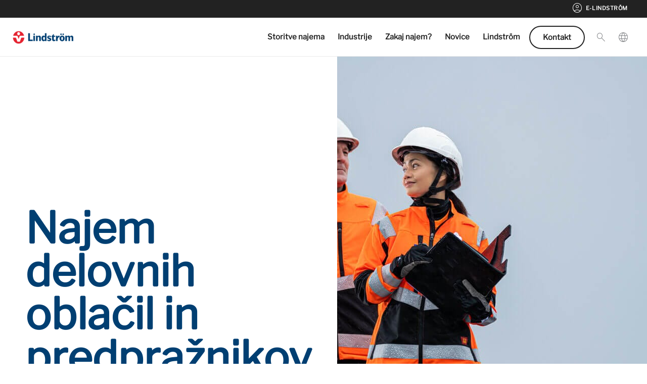

--- FILE ---
content_type: text/html; charset=UTF-8
request_url: https://lindstromgroup.com/si/
body_size: 35367
content:
<!DOCTYPE html>
<html lang="sl-SI">
<head>
<meta charset="UTF-8">
<meta name="viewport" content="width=device-width, initial-scale=1">
	<link rel="profile" href="https://gmpg.org/xfn/11"> 
	<meta name='robots' content='index, follow, max-image-preview:large, max-snippet:-1, max-video-preview:-1' />
	<style>img:is([sizes="auto" i], [sizes^="auto," i]) { contain-intrinsic-size: 3000px 1500px }</style>
	
<!-- Google Tag Manager for WordPress by gtm4wp.com -->
<script data-cfasync="false" data-pagespeed-no-defer>
	var gtm4wp_datalayer_name = "dataLayer";
	var dataLayer = dataLayer || [];
</script>
<!-- End Google Tag Manager for WordPress by gtm4wp.com -->
	<!-- This site is optimized with the Yoast SEO plugin v26.3 - https://yoast.com/wordpress/plugins/seo/ -->
	<title>Najem delovnih, zaščitnih oblačil in predpražnikov - Lindström Slovenia</title>
	<meta name="description" content="Smo en največjih evropskih ponudnikov tekstilnih izdelkov z več kot 175 leti izkušenj v tekstilni industriji. Ponujamo širok izbor tekstilnih izdelkov, od delovnih oblačil, zaščitnih oblačil, podstavkov in talnih podlog ter tekstilnih izdelkov za restavracije in hotele do industrijskih talnih podlog in brisač." />
	<meta property="og:locale" content="sl_SI" />
	<meta property="og:type" content="website" />
	<meta property="og:title" content="Najem delovnih, zaščitnih oblačil in predpražnikov - Lindström Slovenia" />
	<meta property="og:description" content="Smo en največjih evropskih ponudnikov tekstilnih izdelkov z več kot 175 leti izkušenj v tekstilni industriji. Ponujamo širok izbor tekstilnih izdelkov, od delovnih oblačil, zaščitnih oblačil, podstavkov in talnih podlog ter tekstilnih izdelkov za restavracije in hotele do industrijskih talnih podlog in brisač." />
	<meta property="og:url" content="https://lindstromgroup.com/si/" />
	<meta property="og:site_name" content="Lindström Slovenia" />
	<meta property="article:modified_time" content="2025-11-07T09:11:31+00:00" />
	<meta property="og:image" content="https://d2ris6qfzcz0wn.cloudfront.net/wp-content/uploads/sites/12/2025/02/Lindstrom-delovna-oblacila-high-visibility-hivis.jpeg" />
	<meta property="og:image:width" content="1500" />
	<meta property="og:image:height" content="1000" />
	<meta property="og:image:type" content="image/jpeg" />
	<meta name="twitter:card" content="summary_large_image" />
	<script type="application/ld+json" class="yoast-schema-graph">{"@context":"https://schema.org","@graph":[{"@type":"WebPage","@id":"https://lindstromgroup.com/si/","url":"https://lindstromgroup.com/si/","name":"Najem delovnih, zaščitnih oblačil in predpražnikov - Lindström Slovenia","isPartOf":{"@id":"https://lindstromgroup.com/si/#website"},"about":{"@id":"https://lindstromgroup.com/si/#organization"},"primaryImageOfPage":{"@id":"https://lindstromgroup.com/si/#primaryimage"},"image":{"@id":"https://lindstromgroup.com/si/#primaryimage"},"thumbnailUrl":"https://d2ris6qfzcz0wn.cloudfront.net/wp-content/uploads/sites/12/2025/02/Lindstrom-delovna-oblacila-high-visibility-hivis.jpeg","datePublished":"2023-10-20T11:49:11+00:00","dateModified":"2025-11-07T09:11:31+00:00","description":"Smo en največjih evropskih ponudnikov tekstilnih izdelkov z več kot 175 leti izkušenj v tekstilni industriji. Ponujamo širok izbor tekstilnih izdelkov, od delovnih oblačil, zaščitnih oblačil, podstavkov in talnih podlog ter tekstilnih izdelkov za restavracije in hotele do industrijskih talnih podlog in brisač.","breadcrumb":{"@id":"https://lindstromgroup.com/si/#breadcrumb"},"inLanguage":"sl-SI","potentialAction":[{"@type":"ReadAction","target":["https://lindstromgroup.com/si/"]}]},{"@type":"ImageObject","inLanguage":"sl-SI","@id":"https://lindstromgroup.com/si/#primaryimage","url":"https://d2ris6qfzcz0wn.cloudfront.net/wp-content/uploads/sites/12/2025/02/Lindstrom-delovna-oblacila-high-visibility-hivis.jpeg","contentUrl":"https://d2ris6qfzcz0wn.cloudfront.net/wp-content/uploads/sites/12/2025/02/Lindstrom-delovna-oblacila-high-visibility-hivis.jpeg","width":1500,"height":1000},{"@type":"BreadcrumbList","@id":"https://lindstromgroup.com/si/#breadcrumb","itemListElement":[{"@type":"ListItem","position":1,"name":"Home"}]},{"@type":"WebSite","@id":"https://lindstromgroup.com/si/#website","url":"https://lindstromgroup.com/si/","name":"Lindström Slovenia","description":"","publisher":{"@id":"https://lindstromgroup.com/si/#organization"},"potentialAction":[{"@type":"SearchAction","target":{"@type":"EntryPoint","urlTemplate":"https://lindstromgroup.com/si/?s={search_term_string}"},"query-input":{"@type":"PropertyValueSpecification","valueRequired":true,"valueName":"search_term_string"}}],"inLanguage":"sl-SI"},{"@type":"Organization","@id":"https://lindstromgroup.com/si/#organization","name":"Lindström Slovenia","url":"https://lindstromgroup.com/si/","logo":{"@type":"ImageObject","inLanguage":"sl-SI","@id":"https://lindstromgroup.com/si/#/schema/logo/image/","url":"https://d2ris6qfzcz0wn.cloudfront.net/wp-content/uploads/sites/12/2023/10/Logo512.png","contentUrl":"https://d2ris6qfzcz0wn.cloudfront.net/wp-content/uploads/sites/12/2023/10/Logo512.png","width":512,"height":109,"caption":"Lindström Slovenia"},"image":{"@id":"https://lindstromgroup.com/si/#/schema/logo/image/"}}]}</script>
	<meta name="google-site-verification" content="d1eoalxD0oIF7uq4W6JYFSxOhhF1q-Cz3iul2Dc0IgE" />
	<!-- / Yoast SEO plugin. -->


<link rel='dns-prefetch' href='//fonts.googleapis.com' />
<link rel="alternate" type="application/rss+xml" title="Lindström Slovenia &raquo; Vir" href="https://lindstromgroup.com/si/feed/" />
<link rel="alternate" type="application/rss+xml" title="Lindström Slovenia &raquo; Vir komentarjev" href="https://lindstromgroup.com/si/comments/feed/" />
<link rel='stylesheet' id='post-views-counter-frontend-css' href='https://lindstromgroup.com/si/wp-content/plugins/post-views-counter/css/frontend.min.css?ver=1.5.7' media='all' />
<link rel='stylesheet' id='astra-theme-css-css' href='https://lindstromgroup.com/si/wp-content/themes/astra/assets/css/minified/main.min.css?ver=4.11.14' media='all' />
<style id='astra-theme-css-inline-css'>
:root{--ast-post-nav-space:0;--ast-container-default-xlg-padding:3em;--ast-container-default-lg-padding:3em;--ast-container-default-slg-padding:2em;--ast-container-default-md-padding:3em;--ast-container-default-sm-padding:3em;--ast-container-default-xs-padding:2.4em;--ast-container-default-xxs-padding:1.8em;--ast-code-block-background:#EEEEEE;--ast-comment-inputs-background:#FAFAFA;--ast-normal-container-width:1920px;--ast-narrow-container-width:750px;--ast-blog-title-font-weight:normal;--ast-blog-meta-weight:inherit;--ast-global-color-primary:var(--ast-global-color-5);--ast-global-color-secondary:var(--ast-global-color-4);--ast-global-color-alternate-background:var(--ast-global-color-7);--ast-global-color-subtle-background:var(--ast-global-color-6);--ast-bg-style-guide:#F8FAFC;--ast-shadow-style-guide:0px 0px 4px 0 #00000057;--ast-global-dark-bg-style:#fff;--ast-global-dark-lfs:#fbfbfb;--ast-widget-bg-color:#fafafa;--ast-wc-container-head-bg-color:#fbfbfb;--ast-title-layout-bg:#eeeeee;--ast-search-border-color:#e7e7e7;--ast-lifter-hover-bg:#e6e6e6;--ast-gallery-block-color:#000;--srfm-color-input-label:var(--ast-global-color-2);}html{font-size:93.75%;}a{color:var(--ast-global-color-0);}a:hover,a:focus{color:var(--ast-global-color-1);}body,button,input,select,textarea,.ast-button,.ast-custom-button{font-family:-apple-system,BlinkMacSystemFont,Segoe UI,Roboto,Oxygen-Sans,Ubuntu,Cantarell,Helvetica Neue,sans-serif;font-weight:inherit;font-size:15px;font-size:1rem;line-height:var(--ast-body-line-height,1.6em);}blockquote{color:var(--ast-global-color-3);}h1,h2,h3,h4,h5,h6,.entry-content :where(h1,h2,h3,h4,h5,h6),.site-title,.site-title a{font-weight:600;}.site-title{font-size:35px;font-size:2.33333333333rem;display:none;}header .custom-logo-link img{max-width:120px;width:120px;}.astra-logo-svg{width:120px;}.site-header .site-description{font-size:15px;font-size:1rem;display:none;}.entry-title{font-size:30px;font-size:2rem;}.archive .ast-article-post .ast-article-inner,.blog .ast-article-post .ast-article-inner,.archive .ast-article-post .ast-article-inner:hover,.blog .ast-article-post .ast-article-inner:hover{overflow:hidden;}h1,.entry-content :where(h1){font-size:40px;font-size:2.66666666667rem;font-weight:600;line-height:1.4em;}h2,.entry-content :where(h2){font-size:30px;font-size:2rem;font-weight:600;line-height:1.25em;}h3,.entry-content :where(h3){font-size:25px;font-size:1.66666666667rem;font-weight:600;line-height:1.2em;}h4,.entry-content :where(h4){font-size:20px;font-size:1.33333333333rem;line-height:1.2em;font-weight:600;}h5,.entry-content :where(h5){font-size:18px;font-size:1.2rem;line-height:1.2em;font-weight:600;}h6,.entry-content :where(h6){font-size:15px;font-size:1rem;line-height:1.25em;font-weight:600;}::selection{background-color:var(--ast-global-color-0);color:#ffffff;}body,h1,h2,h3,h4,h5,h6,.entry-title a,.entry-content :where(h1,h2,h3,h4,h5,h6){color:var(--ast-global-color-3);}.tagcloud a:hover,.tagcloud a:focus,.tagcloud a.current-item{color:#ffffff;border-color:var(--ast-global-color-0);background-color:var(--ast-global-color-0);}input:focus,input[type="text"]:focus,input[type="email"]:focus,input[type="url"]:focus,input[type="password"]:focus,input[type="reset"]:focus,input[type="search"]:focus,textarea:focus{border-color:var(--ast-global-color-0);}input[type="radio"]:checked,input[type=reset],input[type="checkbox"]:checked,input[type="checkbox"]:hover:checked,input[type="checkbox"]:focus:checked,input[type=range]::-webkit-slider-thumb{border-color:var(--ast-global-color-0);background-color:var(--ast-global-color-0);box-shadow:none;}.site-footer a:hover + .post-count,.site-footer a:focus + .post-count{background:var(--ast-global-color-0);border-color:var(--ast-global-color-0);}.single .nav-links .nav-previous,.single .nav-links .nav-next{color:var(--ast-global-color-0);}.entry-meta,.entry-meta *{line-height:1.45;color:var(--ast-global-color-0);}.entry-meta a:not(.ast-button):hover,.entry-meta a:not(.ast-button):hover *,.entry-meta a:not(.ast-button):focus,.entry-meta a:not(.ast-button):focus *,.page-links > .page-link,.page-links .page-link:hover,.post-navigation a:hover{color:var(--ast-global-color-1);}#cat option,.secondary .calendar_wrap thead a,.secondary .calendar_wrap thead a:visited{color:var(--ast-global-color-0);}.secondary .calendar_wrap #today,.ast-progress-val span{background:var(--ast-global-color-0);}.secondary a:hover + .post-count,.secondary a:focus + .post-count{background:var(--ast-global-color-0);border-color:var(--ast-global-color-0);}.calendar_wrap #today > a{color:#ffffff;}.page-links .page-link,.single .post-navigation a{color:var(--ast-global-color-0);}.ast-search-menu-icon .search-form button.search-submit{padding:0 4px;}.ast-search-menu-icon form.search-form{padding-right:0;}.ast-search-menu-icon.slide-search input.search-field{width:0;}.ast-header-search .ast-search-menu-icon.ast-dropdown-active .search-form,.ast-header-search .ast-search-menu-icon.ast-dropdown-active .search-field:focus{transition:all 0.2s;}.search-form input.search-field:focus{outline:none;}.ast-archive-title{color:var(--ast-global-color-2);}.widget-title,.widget .wp-block-heading{font-size:21px;font-size:1.4rem;color:var(--ast-global-color-2);}.ast-single-post .entry-content a,.ast-comment-content a:not(.ast-comment-edit-reply-wrap a){text-decoration:underline;}.ast-single-post .wp-block-button .wp-block-button__link,.ast-single-post .entry-content .uagb-tab a,.ast-single-post .entry-content .uagb-ifb-cta a,.ast-single-post .entry-content .wp-block-uagb-buttons a,.ast-single-post .entry-content .uabb-module-content a,.ast-single-post .entry-content .uagb-post-grid a,.ast-single-post .entry-content .uagb-timeline a,.ast-single-post .entry-content .uagb-toc__wrap a,.ast-single-post .entry-content .uagb-taxomony-box a,.entry-content .wp-block-latest-posts > li > a,.ast-single-post .entry-content .wp-block-file__button,a.ast-post-filter-single,.ast-single-post .wp-block-buttons .wp-block-button.is-style-outline .wp-block-button__link,.ast-single-post .ast-comment-content .comment-reply-link,.ast-single-post .ast-comment-content .comment-edit-link{text-decoration:none;}.ast-search-menu-icon.slide-search a:focus-visible:focus-visible,.astra-search-icon:focus-visible,#close:focus-visible,a:focus-visible,.ast-menu-toggle:focus-visible,.site .skip-link:focus-visible,.wp-block-loginout input:focus-visible,.wp-block-search.wp-block-search__button-inside .wp-block-search__inside-wrapper,.ast-header-navigation-arrow:focus-visible,.ast-orders-table__row .ast-orders-table__cell:focus-visible,a#ast-apply-coupon:focus-visible,#ast-apply-coupon:focus-visible,#close:focus-visible,.button.search-submit:focus-visible,#search_submit:focus,.normal-search:focus-visible,.ast-header-account-wrap:focus-visible,.astra-cart-drawer-close:focus,.ast-single-variation:focus,.ast-button:focus{outline-style:dotted;outline-color:inherit;outline-width:thin;}input:focus,input[type="text"]:focus,input[type="email"]:focus,input[type="url"]:focus,input[type="password"]:focus,input[type="reset"]:focus,input[type="search"]:focus,input[type="number"]:focus,textarea:focus,.wp-block-search__input:focus,[data-section="section-header-mobile-trigger"] .ast-button-wrap .ast-mobile-menu-trigger-minimal:focus,.ast-mobile-popup-drawer.active .menu-toggle-close:focus,#ast-scroll-top:focus,#coupon_code:focus,#ast-coupon-code:focus{border-style:dotted;border-color:inherit;border-width:thin;}input{outline:none;}.ast-logo-title-inline .site-logo-img{padding-right:1em;}.site-logo-img img{ transition:all 0.2s linear;}body .ast-oembed-container *{position:absolute;top:0;width:100%;height:100%;left:0;}body .wp-block-embed-pocket-casts .ast-oembed-container *{position:unset;}.ast-single-post-featured-section + article {margin-top: 2em;}.site-content .ast-single-post-featured-section img {width: 100%;overflow: hidden;object-fit: cover;}.site > .ast-single-related-posts-container {margin-top: 0;}@media (min-width: 1201px) {.ast-desktop .ast-container--narrow {max-width: var(--ast-narrow-container-width);margin: 0 auto;}}@media (max-width:1200.9px){#ast-desktop-header{display:none;}}@media (min-width:1201px){#ast-mobile-header{display:none;}}.wp-block-buttons.aligncenter{justify-content:center;}@media (max-width:1200px){.ast-theme-transparent-header #primary,.ast-theme-transparent-header #secondary{padding:0;}}@media (max-width:1200px){.ast-plain-container.ast-no-sidebar #primary{padding:0;}}.ast-plain-container.ast-no-sidebar #primary{margin-top:0;margin-bottom:0;}@media (min-width:1200px){.ast-plain-container.ast-no-sidebar #primary{margin-top:60px;margin-bottom:60px;}}.wp-block-button.is-style-outline .wp-block-button__link{border-color:var(--ast-global-color-0);}div.wp-block-button.is-style-outline > .wp-block-button__link:not(.has-text-color),div.wp-block-button.wp-block-button__link.is-style-outline:not(.has-text-color){color:var(--ast-global-color-0);}.wp-block-button.is-style-outline .wp-block-button__link:hover,.wp-block-buttons .wp-block-button.is-style-outline .wp-block-button__link:focus,.wp-block-buttons .wp-block-button.is-style-outline > .wp-block-button__link:not(.has-text-color):hover,.wp-block-buttons .wp-block-button.wp-block-button__link.is-style-outline:not(.has-text-color):hover{color:#ffffff;background-color:var(--ast-global-color-1);border-color:var(--ast-global-color-1);}.post-page-numbers.current .page-link,.ast-pagination .page-numbers.current{color:#ffffff;border-color:var(--ast-global-color-0);background-color:var(--ast-global-color-0);}.wp-block-button.is-style-outline .wp-block-button__link.wp-element-button,.ast-outline-button{border-color:var(--ast-global-color-0);font-family:inherit;font-weight:inherit;line-height:1em;border-top-left-radius:2px;border-top-right-radius:2px;border-bottom-right-radius:2px;border-bottom-left-radius:2px;}.wp-block-buttons .wp-block-button.is-style-outline > .wp-block-button__link:not(.has-text-color),.wp-block-buttons .wp-block-button.wp-block-button__link.is-style-outline:not(.has-text-color),.ast-outline-button{color:var(--ast-global-color-0);}.wp-block-button.is-style-outline .wp-block-button__link:hover,.wp-block-buttons .wp-block-button.is-style-outline .wp-block-button__link:focus,.wp-block-buttons .wp-block-button.is-style-outline > .wp-block-button__link:not(.has-text-color):hover,.wp-block-buttons .wp-block-button.wp-block-button__link.is-style-outline:not(.has-text-color):hover,.ast-outline-button:hover,.ast-outline-button:focus,.wp-block-uagb-buttons-child .uagb-buttons-repeater.ast-outline-button:hover,.wp-block-uagb-buttons-child .uagb-buttons-repeater.ast-outline-button:focus{color:#ffffff;background-color:var(--ast-global-color-1);border-color:var(--ast-global-color-1);}.wp-block-button .wp-block-button__link.wp-element-button.is-style-outline:not(.has-background),.wp-block-button.is-style-outline>.wp-block-button__link.wp-element-button:not(.has-background),.ast-outline-button{background-color:transparent;}.entry-content[data-ast-blocks-layout] > figure{margin-bottom:1em;}h1.widget-title{font-weight:600;}h2.widget-title{font-weight:600;}h3.widget-title{font-weight:600;}#page{display:flex;flex-direction:column;min-height:100vh;}.ast-404-layout-1 h1.page-title{color:var(--ast-global-color-2);}.single .post-navigation a{line-height:1em;height:inherit;}.error-404 .page-sub-title{font-size:1.5rem;font-weight:inherit;}.search .site-content .content-area .search-form{margin-bottom:0;}#page .site-content{flex-grow:1;}.widget{margin-bottom:1.25em;}#secondary li{line-height:1.5em;}#secondary .wp-block-group h2{margin-bottom:0.7em;}#secondary h2{font-size:1.7rem;}.ast-separate-container .ast-article-post,.ast-separate-container .ast-article-single,.ast-separate-container .comment-respond{padding:3em;}.ast-separate-container .ast-article-single .ast-article-single{padding:0;}.ast-article-single .wp-block-post-template-is-layout-grid{padding-left:0;}.ast-separate-container .comments-title,.ast-narrow-container .comments-title{padding:1.5em 2em;}.ast-page-builder-template .comment-form-textarea,.ast-comment-formwrap .ast-grid-common-col{padding:0;}.ast-comment-formwrap{padding:0;display:inline-flex;column-gap:20px;width:100%;margin-left:0;margin-right:0;}.comments-area textarea#comment:focus,.comments-area textarea#comment:active,.comments-area .ast-comment-formwrap input[type="text"]:focus,.comments-area .ast-comment-formwrap input[type="text"]:active {box-shadow:none;outline:none;}.archive.ast-page-builder-template .entry-header{margin-top:2em;}.ast-page-builder-template .ast-comment-formwrap{width:100%;}.entry-title{margin-bottom:0.5em;}.ast-archive-description p{font-size:inherit;font-weight:inherit;line-height:inherit;}.ast-separate-container .ast-comment-list li.depth-1,.hentry{margin-bottom:2em;}@media (min-width:1200px){.ast-left-sidebar.ast-page-builder-template #secondary,.archive.ast-right-sidebar.ast-page-builder-template .site-main{padding-left:20px;padding-right:20px;}}@media (max-width:544px){.ast-comment-formwrap.ast-row{column-gap:10px;display:inline-block;}#ast-commentform .ast-grid-common-col{position:relative;width:100%;}}@media (min-width:1201px){.ast-separate-container .ast-article-post,.ast-separate-container .ast-article-single,.ast-separate-container .ast-author-box,.ast-separate-container .ast-404-layout-1,.ast-separate-container .no-results{padding:3em;}}@media (max-width:1200px){.ast-left-sidebar #content > .ast-container{display:flex;flex-direction:column-reverse;width:100%;}}@media (min-width:1201px){.ast-separate-container.ast-right-sidebar #primary,.ast-separate-container.ast-left-sidebar #primary{border:0;}.search-no-results.ast-separate-container #primary{margin-bottom:4em;}}.wp-block-button .wp-block-button__link{color:#ffffff;}.wp-block-button .wp-block-button__link:hover,.wp-block-button .wp-block-button__link:focus{color:#ffffff;background-color:var(--ast-global-color-1);border-color:var(--ast-global-color-1);}.wp-block-button .wp-block-button__link,.wp-block-search .wp-block-search__button,body .wp-block-file .wp-block-file__button{border-color:var(--ast-global-color-0);background-color:var(--ast-global-color-0);color:#ffffff;font-family:inherit;font-weight:inherit;line-height:1em;border-top-left-radius:2px;border-top-right-radius:2px;border-bottom-right-radius:2px;border-bottom-left-radius:2px;padding-top:15px;padding-right:30px;padding-bottom:15px;padding-left:30px;}@media (max-width:1200px){.wp-block-button .wp-block-button__link,.wp-block-search .wp-block-search__button,body .wp-block-file .wp-block-file__button{padding-top:14px;padding-right:28px;padding-bottom:14px;padding-left:28px;}}@media (max-width:544px){.wp-block-button .wp-block-button__link,.wp-block-search .wp-block-search__button,body .wp-block-file .wp-block-file__button{padding-top:12px;padding-right:24px;padding-bottom:12px;padding-left:24px;}}.menu-toggle,button,.ast-button,.ast-custom-button,.button,input#submit,input[type="button"],input[type="submit"],input[type="reset"],form[CLASS*="wp-block-search__"].wp-block-search .wp-block-search__inside-wrapper .wp-block-search__button,body .wp-block-file .wp-block-file__button,.search .search-submit{border-style:solid;border-top-width:0;border-right-width:0;border-left-width:0;border-bottom-width:0;color:#ffffff;border-color:var(--ast-global-color-0);background-color:var(--ast-global-color-0);padding-top:15px;padding-right:30px;padding-bottom:15px;padding-left:30px;font-family:inherit;font-weight:inherit;line-height:1em;border-top-left-radius:2px;border-top-right-radius:2px;border-bottom-right-radius:2px;border-bottom-left-radius:2px;}button:focus,.menu-toggle:hover,button:hover,.ast-button:hover,.ast-custom-button:hover .button:hover,.ast-custom-button:hover ,input[type=reset]:hover,input[type=reset]:focus,input#submit:hover,input#submit:focus,input[type="button"]:hover,input[type="button"]:focus,input[type="submit"]:hover,input[type="submit"]:focus,form[CLASS*="wp-block-search__"].wp-block-search .wp-block-search__inside-wrapper .wp-block-search__button:hover,form[CLASS*="wp-block-search__"].wp-block-search .wp-block-search__inside-wrapper .wp-block-search__button:focus,body .wp-block-file .wp-block-file__button:hover,body .wp-block-file .wp-block-file__button:focus{color:#ffffff;background-color:var(--ast-global-color-1);border-color:var(--ast-global-color-1);}form[CLASS*="wp-block-search__"].wp-block-search .wp-block-search__inside-wrapper .wp-block-search__button.has-icon{padding-top:calc(15px - 3px);padding-right:calc(30px - 3px);padding-bottom:calc(15px - 3px);padding-left:calc(30px - 3px);}@media (max-width:1200px){.menu-toggle,button,.ast-button,.ast-custom-button,.button,input#submit,input[type="button"],input[type="submit"],input[type="reset"],form[CLASS*="wp-block-search__"].wp-block-search .wp-block-search__inside-wrapper .wp-block-search__button,body .wp-block-file .wp-block-file__button,.search .search-submit{padding-top:14px;padding-right:28px;padding-bottom:14px;padding-left:28px;}}@media (max-width:544px){.menu-toggle,button,.ast-button,.ast-custom-button,.button,input#submit,input[type="button"],input[type="submit"],input[type="reset"],form[CLASS*="wp-block-search__"].wp-block-search .wp-block-search__inside-wrapper .wp-block-search__button,body .wp-block-file .wp-block-file__button,.search .search-submit{padding-top:12px;padding-right:24px;padding-bottom:12px;padding-left:24px;}}@media (max-width:1200px){.ast-mobile-header-stack .main-header-bar .ast-search-menu-icon{display:inline-block;}.ast-header-break-point.ast-header-custom-item-outside .ast-mobile-header-stack .main-header-bar .ast-search-icon{margin:0;}.ast-comment-avatar-wrap img{max-width:2.5em;}.ast-comment-meta{padding:0 1.8888em 1.3333em;}.ast-separate-container .ast-comment-list li.depth-1{padding:1.5em 2.14em;}.ast-separate-container .comment-respond{padding:2em 2.14em;}}@media (min-width:544px){.ast-container{max-width:100%;}}@media (max-width:544px){.ast-separate-container .ast-article-post,.ast-separate-container .ast-article-single,.ast-separate-container .comments-title,.ast-separate-container .ast-archive-description{padding:1.5em 1em;}.ast-separate-container #content .ast-container{padding-left:0.54em;padding-right:0.54em;}.ast-separate-container .ast-comment-list .bypostauthor{padding:.5em;}.ast-search-menu-icon.ast-dropdown-active .search-field{width:170px;}}@media (max-width:1200px){.ast-header-break-point .ast-search-menu-icon.slide-search .search-form{right:0;}.ast-header-break-point .ast-mobile-header-stack .ast-search-menu-icon.slide-search .search-form{right:-1em;}} #ast-mobile-header .ast-site-header-cart-li a{pointer-events:none;}.ast-separate-container{background-color:var(--ast-global-color-4);}@media (max-width:1200px){.site-title{display:none;}.site-header .site-description{display:none;}h1,.entry-content :where(h1){font-size:30px;}h2,.entry-content :where(h2){font-size:25px;}h3,.entry-content :where(h3){font-size:20px;}.astra-logo-svg{width:120px;}header .custom-logo-link img,.ast-header-break-point .site-logo-img .custom-mobile-logo-link img{max-width:120px;width:120px;}}@media (max-width:544px){.site-title{display:none;}.site-header .site-description{display:none;}h1,.entry-content :where(h1){font-size:30px;}h2,.entry-content :where(h2){font-size:25px;}h3,.entry-content :where(h3){font-size:20px;}header .custom-logo-link img,.ast-header-break-point .site-branding img,.ast-header-break-point .custom-logo-link img{max-width:100px;width:100px;}.astra-logo-svg{width:100px;}.ast-header-break-point .site-logo-img .custom-mobile-logo-link img{max-width:100px;}}@media (max-width:1200px){html{font-size:85.5%;}}@media (max-width:544px){html{font-size:85.5%;}}@media (min-width:1201px){.ast-container{max-width:1960px;}}@media (min-width:1201px){.site-content .ast-container{display:flex;}}@media (max-width:1200px){.site-content .ast-container{flex-direction:column;}}@media (min-width:1201px){.main-header-menu .sub-menu .menu-item.ast-left-align-sub-menu:hover > .sub-menu,.main-header-menu .sub-menu .menu-item.ast-left-align-sub-menu.focus > .sub-menu{margin-left:-0px;}}.site .comments-area{padding-bottom:3em;}.wp-block-file {display: flex;align-items: center;flex-wrap: wrap;justify-content: space-between;}.wp-block-pullquote {border: none;}.wp-block-pullquote blockquote::before {content: "\201D";font-family: "Helvetica",sans-serif;display: flex;transform: rotate( 180deg );font-size: 6rem;font-style: normal;line-height: 1;font-weight: bold;align-items: center;justify-content: center;}.has-text-align-right > blockquote::before {justify-content: flex-start;}.has-text-align-left > blockquote::before {justify-content: flex-end;}figure.wp-block-pullquote.is-style-solid-color blockquote {max-width: 100%;text-align: inherit;}:root {--wp--custom--ast-default-block-top-padding: 3em;--wp--custom--ast-default-block-right-padding: 3em;--wp--custom--ast-default-block-bottom-padding: 3em;--wp--custom--ast-default-block-left-padding: 3em;--wp--custom--ast-container-width: 1920px;--wp--custom--ast-content-width-size: 1920px;--wp--custom--ast-wide-width-size: calc(1920px + var(--wp--custom--ast-default-block-left-padding) + var(--wp--custom--ast-default-block-right-padding));}.ast-narrow-container {--wp--custom--ast-content-width-size: 750px;--wp--custom--ast-wide-width-size: 750px;}@media(max-width: 1200px) {:root {--wp--custom--ast-default-block-top-padding: 3em;--wp--custom--ast-default-block-right-padding: 2em;--wp--custom--ast-default-block-bottom-padding: 3em;--wp--custom--ast-default-block-left-padding: 2em;}}@media(max-width: 544px) {:root {--wp--custom--ast-default-block-top-padding: 3em;--wp--custom--ast-default-block-right-padding: 1.5em;--wp--custom--ast-default-block-bottom-padding: 3em;--wp--custom--ast-default-block-left-padding: 1.5em;}}.entry-content > .wp-block-group,.entry-content > .wp-block-cover,.entry-content > .wp-block-columns {padding-top: var(--wp--custom--ast-default-block-top-padding);padding-right: var(--wp--custom--ast-default-block-right-padding);padding-bottom: var(--wp--custom--ast-default-block-bottom-padding);padding-left: var(--wp--custom--ast-default-block-left-padding);}.ast-plain-container.ast-no-sidebar .entry-content > .alignfull,.ast-page-builder-template .ast-no-sidebar .entry-content > .alignfull {margin-left: calc( -50vw + 50%);margin-right: calc( -50vw + 50%);max-width: 100vw;width: 100vw;}.ast-plain-container.ast-no-sidebar .entry-content .alignfull .alignfull,.ast-page-builder-template.ast-no-sidebar .entry-content .alignfull .alignfull,.ast-plain-container.ast-no-sidebar .entry-content .alignfull .alignwide,.ast-page-builder-template.ast-no-sidebar .entry-content .alignfull .alignwide,.ast-plain-container.ast-no-sidebar .entry-content .alignwide .alignfull,.ast-page-builder-template.ast-no-sidebar .entry-content .alignwide .alignfull,.ast-plain-container.ast-no-sidebar .entry-content .alignwide .alignwide,.ast-page-builder-template.ast-no-sidebar .entry-content .alignwide .alignwide,.ast-plain-container.ast-no-sidebar .entry-content .wp-block-column .alignfull,.ast-page-builder-template.ast-no-sidebar .entry-content .wp-block-column .alignfull,.ast-plain-container.ast-no-sidebar .entry-content .wp-block-column .alignwide,.ast-page-builder-template.ast-no-sidebar .entry-content .wp-block-column .alignwide {margin-left: auto;margin-right: auto;width: 100%;}[data-ast-blocks-layout] .wp-block-separator:not(.is-style-dots) {height: 0;}[data-ast-blocks-layout] .wp-block-separator {margin: 20px auto;}[data-ast-blocks-layout] .wp-block-separator:not(.is-style-wide):not(.is-style-dots) {max-width: 100px;}[data-ast-blocks-layout] .wp-block-separator.has-background {padding: 0;}.entry-content[data-ast-blocks-layout] > * {max-width: var(--wp--custom--ast-content-width-size);margin-left: auto;margin-right: auto;}.entry-content[data-ast-blocks-layout] > .alignwide {max-width: var(--wp--custom--ast-wide-width-size);}.entry-content[data-ast-blocks-layout] .alignfull {max-width: none;}.entry-content .wp-block-columns {margin-bottom: 0;}blockquote {margin: 1.5em;border-color: rgba(0,0,0,0.05);}.wp-block-quote:not(.has-text-align-right):not(.has-text-align-center) {border-left: 5px solid rgba(0,0,0,0.05);}.has-text-align-right > blockquote,blockquote.has-text-align-right {border-right: 5px solid rgba(0,0,0,0.05);}.has-text-align-left > blockquote,blockquote.has-text-align-left {border-left: 5px solid rgba(0,0,0,0.05);}.wp-block-site-tagline,.wp-block-latest-posts .read-more {margin-top: 15px;}.wp-block-loginout p label {display: block;}.wp-block-loginout p:not(.login-remember):not(.login-submit) input {width: 100%;}.wp-block-loginout input:focus {border-color: transparent;}.wp-block-loginout input:focus {outline: thin dotted;}.entry-content .wp-block-media-text .wp-block-media-text__content {padding: 0 0 0 8%;}.entry-content .wp-block-media-text.has-media-on-the-right .wp-block-media-text__content {padding: 0 8% 0 0;}.entry-content .wp-block-media-text.has-background .wp-block-media-text__content {padding: 8%;}.entry-content .wp-block-cover:not([class*="background-color"]):not(.has-text-color.has-link-color) .wp-block-cover__inner-container,.entry-content .wp-block-cover:not([class*="background-color"]) .wp-block-cover-image-text,.entry-content .wp-block-cover:not([class*="background-color"]) .wp-block-cover-text,.entry-content .wp-block-cover-image:not([class*="background-color"]) .wp-block-cover__inner-container,.entry-content .wp-block-cover-image:not([class*="background-color"]) .wp-block-cover-image-text,.entry-content .wp-block-cover-image:not([class*="background-color"]) .wp-block-cover-text {color: var(--ast-global-color-primary,var(--ast-global-color-5));}.wp-block-loginout .login-remember input {width: 1.1rem;height: 1.1rem;margin: 0 5px 4px 0;vertical-align: middle;}.wp-block-latest-posts > li > *:first-child,.wp-block-latest-posts:not(.is-grid) > li:first-child {margin-top: 0;}.entry-content > .wp-block-buttons,.entry-content > .wp-block-uagb-buttons {margin-bottom: 1.5em;}.wp-block-search__inside-wrapper .wp-block-search__input {padding: 0 10px;color: var(--ast-global-color-3);background: var(--ast-global-color-primary,var(--ast-global-color-5));border-color: var(--ast-border-color);}.wp-block-latest-posts .read-more {margin-bottom: 1.5em;}.wp-block-search__no-button .wp-block-search__inside-wrapper .wp-block-search__input {padding-top: 5px;padding-bottom: 5px;}.wp-block-latest-posts .wp-block-latest-posts__post-date,.wp-block-latest-posts .wp-block-latest-posts__post-author {font-size: 1rem;}.wp-block-latest-posts > li > *,.wp-block-latest-posts:not(.is-grid) > li {margin-top: 12px;margin-bottom: 12px;}.ast-page-builder-template .entry-content[data-ast-blocks-layout] > .alignwide:where(:not(.uagb-is-root-container):not(.spectra-is-root-container)) > * {max-width: var(--wp--custom--ast-wide-width-size);}.ast-page-builder-template .entry-content[data-ast-blocks-layout] > .inherit-container-width > *,.ast-page-builder-template .entry-content[data-ast-blocks-layout] > *:not(.wp-block-group):where(:not(.uagb-is-root-container):not(.spectra-is-root-container)) > *,.entry-content[data-ast-blocks-layout] > .wp-block-cover .wp-block-cover__inner-container {max-width: var(--wp--custom--ast-content-width-size) ;margin-left: auto;margin-right: auto;}.ast-page-builder-template .entry-content[data-ast-blocks-layout] > *,.ast-page-builder-template .entry-content[data-ast-blocks-layout] > .alignfull:where(:not(.wp-block-group):not(.uagb-is-root-container):not(.spectra-is-root-container)) > * {max-width: none;}.entry-content[data-ast-blocks-layout] .wp-block-cover:not(.alignleft):not(.alignright) {width: auto;}@media(max-width: 1200px) {.ast-separate-container .entry-content > .alignfull,.ast-separate-container .entry-content[data-ast-blocks-layout] > .alignwide,.ast-plain-container .entry-content[data-ast-blocks-layout] > .alignwide,.ast-plain-container .entry-content .alignfull {margin-left: calc(-1 * min(var(--ast-container-default-xlg-padding),20px)) ;margin-right: calc(-1 * min(var(--ast-container-default-xlg-padding),20px));}}@media(min-width: 1201px) {.ast-separate-container .entry-content > .alignfull {margin-left: calc(-1 * var(--ast-container-default-xlg-padding) );margin-right: calc(-1 * var(--ast-container-default-xlg-padding) );}.ast-separate-container .entry-content[data-ast-blocks-layout] > .alignwide,.ast-plain-container .entry-content[data-ast-blocks-layout] > .alignwide {margin-left: calc(-1 * var(--wp--custom--ast-default-block-left-padding) );margin-right: calc(-1 * var(--wp--custom--ast-default-block-right-padding) );}}@media(min-width: 1200px) {.ast-separate-container .entry-content .wp-block-group.alignwide:not(.inherit-container-width) > :where(:not(.alignleft):not(.alignright)),.ast-plain-container .entry-content .wp-block-group.alignwide:not(.inherit-container-width) > :where(:not(.alignleft):not(.alignright)) {max-width: calc( var(--wp--custom--ast-content-width-size) + 80px );}.ast-plain-container.ast-right-sidebar .entry-content[data-ast-blocks-layout] .alignfull,.ast-plain-container.ast-left-sidebar .entry-content[data-ast-blocks-layout] .alignfull {margin-left: -60px;margin-right: -60px;}}@media(min-width: 544px) {.entry-content > .alignleft {margin-right: 20px;}.entry-content > .alignright {margin-left: 20px;}}@media (max-width:544px){.wp-block-columns .wp-block-column:not(:last-child){margin-bottom:20px;}.wp-block-latest-posts{margin:0;}}@media( max-width: 600px ) {.entry-content .wp-block-media-text .wp-block-media-text__content,.entry-content .wp-block-media-text.has-media-on-the-right .wp-block-media-text__content {padding: 8% 0 0;}.entry-content .wp-block-media-text.has-background .wp-block-media-text__content {padding: 8%;}}.ast-narrow-container .site-content .wp-block-uagb-image--align-full .wp-block-uagb-image__figure {max-width: 100%;margin-left: auto;margin-right: auto;}:root .has-ast-global-color-0-color{color:var(--ast-global-color-0);}:root .has-ast-global-color-0-background-color{background-color:var(--ast-global-color-0);}:root .wp-block-button .has-ast-global-color-0-color{color:var(--ast-global-color-0);}:root .wp-block-button .has-ast-global-color-0-background-color{background-color:var(--ast-global-color-0);}:root .has-ast-global-color-1-color{color:var(--ast-global-color-1);}:root .has-ast-global-color-1-background-color{background-color:var(--ast-global-color-1);}:root .wp-block-button .has-ast-global-color-1-color{color:var(--ast-global-color-1);}:root .wp-block-button .has-ast-global-color-1-background-color{background-color:var(--ast-global-color-1);}:root .has-ast-global-color-2-color{color:var(--ast-global-color-2);}:root .has-ast-global-color-2-background-color{background-color:var(--ast-global-color-2);}:root .wp-block-button .has-ast-global-color-2-color{color:var(--ast-global-color-2);}:root .wp-block-button .has-ast-global-color-2-background-color{background-color:var(--ast-global-color-2);}:root .has-ast-global-color-3-color{color:var(--ast-global-color-3);}:root .has-ast-global-color-3-background-color{background-color:var(--ast-global-color-3);}:root .wp-block-button .has-ast-global-color-3-color{color:var(--ast-global-color-3);}:root .wp-block-button .has-ast-global-color-3-background-color{background-color:var(--ast-global-color-3);}:root .has-ast-global-color-4-color{color:var(--ast-global-color-4);}:root .has-ast-global-color-4-background-color{background-color:var(--ast-global-color-4);}:root .wp-block-button .has-ast-global-color-4-color{color:var(--ast-global-color-4);}:root .wp-block-button .has-ast-global-color-4-background-color{background-color:var(--ast-global-color-4);}:root .has-ast-global-color-5-color{color:var(--ast-global-color-5);}:root .has-ast-global-color-5-background-color{background-color:var(--ast-global-color-5);}:root .wp-block-button .has-ast-global-color-5-color{color:var(--ast-global-color-5);}:root .wp-block-button .has-ast-global-color-5-background-color{background-color:var(--ast-global-color-5);}:root .has-ast-global-color-6-color{color:var(--ast-global-color-6);}:root .has-ast-global-color-6-background-color{background-color:var(--ast-global-color-6);}:root .wp-block-button .has-ast-global-color-6-color{color:var(--ast-global-color-6);}:root .wp-block-button .has-ast-global-color-6-background-color{background-color:var(--ast-global-color-6);}:root .has-ast-global-color-7-color{color:var(--ast-global-color-7);}:root .has-ast-global-color-7-background-color{background-color:var(--ast-global-color-7);}:root .wp-block-button .has-ast-global-color-7-color{color:var(--ast-global-color-7);}:root .wp-block-button .has-ast-global-color-7-background-color{background-color:var(--ast-global-color-7);}:root .has-ast-global-color-8-color{color:var(--ast-global-color-8);}:root .has-ast-global-color-8-background-color{background-color:var(--ast-global-color-8);}:root .wp-block-button .has-ast-global-color-8-color{color:var(--ast-global-color-8);}:root .wp-block-button .has-ast-global-color-8-background-color{background-color:var(--ast-global-color-8);}:root{--ast-global-color-0:#0170B9;--ast-global-color-1:#3a3a3a;--ast-global-color-2:#3a3a3a;--ast-global-color-3:#4B4F58;--ast-global-color-4:#F5F5F5;--ast-global-color-5:#FFFFFF;--ast-global-color-6:#E5E5E5;--ast-global-color-7:#424242;--ast-global-color-8:#000000;}:root {--ast-border-color : var(--ast-global-color-6);}.ast-single-entry-banner {-js-display: flex;display: flex;flex-direction: column;justify-content: center;text-align: center;position: relative;background: var(--ast-title-layout-bg);}.ast-single-entry-banner[data-banner-layout="layout-1"] {max-width: 1920px;background: inherit;padding: 20px 0;}.ast-single-entry-banner[data-banner-width-type="custom"] {margin: 0 auto;width: 100%;}.ast-single-entry-banner + .site-content .entry-header {margin-bottom: 0;}.site .ast-author-avatar {--ast-author-avatar-size: ;}a.ast-underline-text {text-decoration: underline;}.ast-container > .ast-terms-link {position: relative;display: block;}a.ast-button.ast-badge-tax {padding: 4px 8px;border-radius: 3px;font-size: inherit;}header.entry-header{text-align:left;}header.entry-header > *:not(:last-child){margin-bottom:10px;}@media (max-width:1200px){header.entry-header{text-align:left;}}@media (max-width:544px){header.entry-header{text-align:left;}}.ast-archive-entry-banner {-js-display: flex;display: flex;flex-direction: column;justify-content: center;text-align: center;position: relative;background: var(--ast-title-layout-bg);}.ast-archive-entry-banner[data-banner-width-type="custom"] {margin: 0 auto;width: 100%;}.ast-archive-entry-banner[data-banner-layout="layout-1"] {background: inherit;padding: 20px 0;text-align: left;}body.archive .ast-archive-description{max-width:1920px;width:100%;text-align:left;padding-top:3em;padding-right:3em;padding-bottom:3em;padding-left:3em;}body.archive .ast-archive-description .ast-archive-title,body.archive .ast-archive-description .ast-archive-title *{font-size:40px;font-size:2.66666666667rem;}body.archive .ast-archive-description > *:not(:last-child){margin-bottom:10px;}@media (max-width:1200px){body.archive .ast-archive-description{text-align:left;}}@media (max-width:544px){body.archive .ast-archive-description{text-align:left;}}.ast-breadcrumbs .trail-browse,.ast-breadcrumbs .trail-items,.ast-breadcrumbs .trail-items li{display:inline-block;margin:0;padding:0;border:none;background:inherit;text-indent:0;text-decoration:none;}.ast-breadcrumbs .trail-browse{font-size:inherit;font-style:inherit;font-weight:inherit;color:inherit;}.ast-breadcrumbs .trail-items{list-style:none;}.trail-items li::after{padding:0 0.3em;content:"\00bb";}.trail-items li:last-of-type::after{display:none;}h1,h2,h3,h4,h5,h6,.entry-content :where(h1,h2,h3,h4,h5,h6){color:var(--ast-global-color-2);}.entry-title a{color:var(--ast-global-color-2);}@media (max-width:1200px){.ast-builder-grid-row-container.ast-builder-grid-row-tablet-3-firstrow .ast-builder-grid-row > *:first-child,.ast-builder-grid-row-container.ast-builder-grid-row-tablet-3-lastrow .ast-builder-grid-row > *:last-child{grid-column:1 / -1;}}@media (max-width:544px){.ast-builder-grid-row-container.ast-builder-grid-row-mobile-3-firstrow .ast-builder-grid-row > *:first-child,.ast-builder-grid-row-container.ast-builder-grid-row-mobile-3-lastrow .ast-builder-grid-row > *:last-child{grid-column:1 / -1;}}.ast-builder-layout-element[data-section="title_tagline"]{display:flex;}@media (max-width:1200px){.ast-header-break-point .ast-builder-layout-element[data-section="title_tagline"]{display:flex;}}@media (max-width:544px){.ast-header-break-point .ast-builder-layout-element[data-section="title_tagline"]{display:flex;}}.ast-builder-menu-1{font-family:inherit;font-weight:inherit;}.ast-builder-menu-1 .sub-menu,.ast-builder-menu-1 .inline-on-mobile .sub-menu{border-top-width:2px;border-bottom-width:0px;border-right-width:0px;border-left-width:0px;border-color:var(--ast-global-color-0);border-style:solid;width:1016px;}.ast-builder-menu-1 .sub-menu .sub-menu{top:-2px;}.ast-builder-menu-1 .main-header-menu > .menu-item > .sub-menu,.ast-builder-menu-1 .main-header-menu > .menu-item > .astra-full-megamenu-wrapper{margin-top:0px;}.ast-desktop .ast-builder-menu-1 .main-header-menu > .menu-item > .sub-menu:before,.ast-desktop .ast-builder-menu-1 .main-header-menu > .menu-item > .astra-full-megamenu-wrapper:before{height:calc( 0px + 2px + 5px );}.ast-desktop .ast-builder-menu-1 .menu-item .sub-menu .menu-link{border-style:none;}@media (max-width:1200px){.ast-header-break-point .ast-builder-menu-1 .menu-item.menu-item-has-children > .ast-menu-toggle{top:0;}.ast-builder-menu-1 .inline-on-mobile .menu-item.menu-item-has-children > .ast-menu-toggle{right:-15px;}.ast-builder-menu-1 .menu-item-has-children > .menu-link:after{content:unset;}.ast-builder-menu-1 .main-header-menu > .menu-item > .sub-menu,.ast-builder-menu-1 .main-header-menu > .menu-item > .astra-full-megamenu-wrapper{margin-top:0;}}@media (max-width:544px){.ast-header-break-point .ast-builder-menu-1 .menu-item.menu-item-has-children > .ast-menu-toggle{top:0;}.ast-builder-menu-1 .main-header-menu > .menu-item > .sub-menu,.ast-builder-menu-1 .main-header-menu > .menu-item > .astra-full-megamenu-wrapper{margin-top:0;}}.ast-builder-menu-1{display:flex;}@media (max-width:1200px){.ast-header-break-point .ast-builder-menu-1{display:flex;}}@media (max-width:544px){.ast-header-break-point .ast-builder-menu-1{display:flex;}}.ast-builder-menu-2{font-family:inherit;font-weight:inherit;}.ast-builder-menu-2 .sub-menu,.ast-builder-menu-2 .inline-on-mobile .sub-menu{border-top-width:2px;border-bottom-width:0px;border-right-width:0px;border-left-width:0px;border-color:var(--ast-global-color-0);border-style:solid;}.ast-builder-menu-2 .sub-menu .sub-menu{top:-2px;}.ast-builder-menu-2 .main-header-menu > .menu-item > .sub-menu,.ast-builder-menu-2 .main-header-menu > .menu-item > .astra-full-megamenu-wrapper{margin-top:0px;}.ast-desktop .ast-builder-menu-2 .main-header-menu > .menu-item > .sub-menu:before,.ast-desktop .ast-builder-menu-2 .main-header-menu > .menu-item > .astra-full-megamenu-wrapper:before{height:calc( 0px + 2px + 5px );}.ast-desktop .ast-builder-menu-2 .menu-item .sub-menu .menu-link{border-style:none;}@media (max-width:1200px){.ast-header-break-point .ast-builder-menu-2 .menu-item.menu-item-has-children > .ast-menu-toggle{top:0;}.ast-builder-menu-2 .inline-on-mobile .menu-item.menu-item-has-children > .ast-menu-toggle{right:-15px;}.ast-builder-menu-2 .menu-item-has-children > .menu-link:after{content:unset;}.ast-builder-menu-2 .main-header-menu > .menu-item > .sub-menu,.ast-builder-menu-2 .main-header-menu > .menu-item > .astra-full-megamenu-wrapper{margin-top:0;}}@media (max-width:544px){.ast-header-break-point .ast-builder-menu-2 .menu-item.menu-item-has-children > .ast-menu-toggle{top:0;}.ast-builder-menu-2 .main-header-menu > .menu-item > .sub-menu,.ast-builder-menu-2 .main-header-menu > .menu-item > .astra-full-megamenu-wrapper{margin-top:0;}}.ast-builder-menu-2{display:flex;}@media (max-width:1200px){.ast-header-break-point .ast-builder-menu-2{display:flex;}}@media (max-width:544px){.ast-header-break-point .ast-builder-menu-2{display:flex;}}.main-header-bar .main-header-bar-navigation .ast-search-icon {display: block;z-index: 4;position: relative;}.ast-search-icon .ast-icon {z-index: 4;}.ast-search-icon {z-index: 4;position: relative;line-height: normal;}.main-header-bar .ast-search-menu-icon .search-form {background-color: #ffffff;}.ast-search-menu-icon.ast-dropdown-active.slide-search .search-form {visibility: visible;opacity: 1;}.ast-search-menu-icon .search-form {border: 1px solid var(--ast-search-border-color);line-height: normal;padding: 0 3em 0 0;border-radius: 2px;display: inline-block;-webkit-backface-visibility: hidden;backface-visibility: hidden;position: relative;color: inherit;background-color: #fff;}.ast-search-menu-icon .astra-search-icon {-js-display: flex;display: flex;line-height: normal;}.ast-search-menu-icon .astra-search-icon:focus {outline: none;}.ast-search-menu-icon .search-field {border: none;background-color: transparent;transition: all .3s;border-radius: inherit;color: inherit;font-size: inherit;width: 0;color: #757575;}.ast-search-menu-icon .search-submit {display: none;background: none;border: none;font-size: 1.3em;color: #757575;}.ast-search-menu-icon.ast-dropdown-active {visibility: visible;opacity: 1;position: relative;}.ast-search-menu-icon.ast-dropdown-active .search-field,.ast-dropdown-active.ast-search-menu-icon.slide-search input.search-field {width: 235px;}.ast-header-search .ast-search-menu-icon.slide-search .search-form,.ast-header-search .ast-search-menu-icon.ast-inline-search .search-form {-js-display: flex;display: flex;align-items: center;}.ast-search-menu-icon.ast-inline-search .search-field {width : 100%;padding : 0.60em;padding-right : 5.5em;transition: all 0.2s;}.site-header-section-left .ast-search-menu-icon.slide-search .search-form {padding-left: 2em;padding-right: unset;left: -1em;right: unset;}.site-header-section-left .ast-search-menu-icon.slide-search .search-form .search-field {margin-right: unset;}.ast-search-menu-icon.slide-search .search-form {-webkit-backface-visibility: visible;backface-visibility: visible;visibility: hidden;opacity: 0;transition: all .2s;position: absolute;z-index: 3;right: -1em;top: 50%;transform: translateY(-50%);}.ast-header-search .ast-search-menu-icon .search-form .search-field:-ms-input-placeholder,.ast-header-search .ast-search-menu-icon .search-form .search-field:-ms-input-placeholder{opacity:0.5;}.ast-header-search .ast-search-menu-icon.slide-search .search-form,.ast-header-search .ast-search-menu-icon.ast-inline-search .search-form{-js-display:flex;display:flex;align-items:center;}.ast-builder-layout-element.ast-header-search{height:auto;}.ast-header-search .astra-search-icon{font-size:18px;}@media (max-width:1200px){.ast-header-search .astra-search-icon{font-size:18px;}}@media (max-width:544px){.ast-header-search .astra-search-icon{font-size:18px;}}.ast-header-search{display:flex;}@media (max-width:1200px){.ast-header-break-point .ast-header-search{display:flex;}}@media (max-width:544px){.ast-header-break-point .ast-header-search{display:flex;}}.header-widget-area[data-section="sidebar-widgets-header-widget-1"]{display:block;}@media (max-width:1200px){.ast-header-break-point .header-widget-area[data-section="sidebar-widgets-header-widget-1"]{display:block;}}@media (max-width:544px){.ast-header-break-point .header-widget-area[data-section="sidebar-widgets-header-widget-1"]{display:block;}}.header-widget-area[data-section="sidebar-widgets-header-widget-2"]{display:block;}@media (max-width:1200px){.ast-header-break-point .header-widget-area[data-section="sidebar-widgets-header-widget-2"]{display:block;}}@media (max-width:544px){.ast-header-break-point .header-widget-area[data-section="sidebar-widgets-header-widget-2"]{display:block;}}.site-below-footer-wrap{padding-top:20px;padding-bottom:20px;}.site-below-footer-wrap[data-section="section-below-footer-builder"]{background-color:var(--ast-global-color-5);background-image:none;min-height:80px;}.site-below-footer-wrap[data-section="section-below-footer-builder"] .ast-builder-grid-row{max-width:1920px;min-height:80px;margin-left:auto;margin-right:auto;}.site-below-footer-wrap[data-section="section-below-footer-builder"] .ast-builder-grid-row,.site-below-footer-wrap[data-section="section-below-footer-builder"] .site-footer-section{align-items:flex-start;}.site-below-footer-wrap[data-section="section-below-footer-builder"].ast-footer-row-inline .site-footer-section{display:flex;margin-bottom:0;}.ast-builder-grid-row-2-rheavy .ast-builder-grid-row{grid-template-columns:1fr 2fr;}@media (max-width:1200px){.site-below-footer-wrap[data-section="section-below-footer-builder"].ast-footer-row-tablet-inline .site-footer-section{display:flex;margin-bottom:0;}.site-below-footer-wrap[data-section="section-below-footer-builder"].ast-footer-row-tablet-stack .site-footer-section{display:block;margin-bottom:10px;}.ast-builder-grid-row-container.ast-builder-grid-row-tablet-2-equal .ast-builder-grid-row{grid-template-columns:repeat( 2,1fr );}}@media (max-width:544px){.site-below-footer-wrap[data-section="section-below-footer-builder"].ast-footer-row-mobile-inline .site-footer-section{display:flex;margin-bottom:0;}.site-below-footer-wrap[data-section="section-below-footer-builder"].ast-footer-row-mobile-stack .site-footer-section{display:block;margin-bottom:10px;}.ast-builder-grid-row-container.ast-builder-grid-row-mobile-full .ast-builder-grid-row{grid-template-columns:1fr;}}.site-below-footer-wrap[data-section="section-below-footer-builder"]{display:grid;}@media (max-width:1200px){.ast-header-break-point .site-below-footer-wrap[data-section="section-below-footer-builder"]{display:grid;}}@media (max-width:544px){.ast-header-break-point .site-below-footer-wrap[data-section="section-below-footer-builder"]{display:grid;}}.ast-footer-copyright{text-align:left;}.ast-footer-copyright.site-footer-focus-item {color:var(--ast-global-color-3);}@media (max-width:1200px){.ast-footer-copyright{text-align:left;}}@media (max-width:544px){.ast-footer-copyright{text-align:left;}}.ast-footer-copyright.ast-builder-layout-element{display:flex;}@media (max-width:1200px){.ast-header-break-point .ast-footer-copyright.ast-builder-layout-element{display:flex;}}@media (max-width:544px){.ast-header-break-point .ast-footer-copyright.ast-builder-layout-element{display:flex;}}.site-footer{background-color:var(--ast-global-color-5);background-image:none;}.site-primary-footer-wrap{padding-top:45px;padding-bottom:45px;}.site-primary-footer-wrap[data-section="section-primary-footer-builder"]{background-image:none;}.site-primary-footer-wrap[data-section="section-primary-footer-builder"] .ast-builder-grid-row{max-width:1920px;margin-left:auto;margin-right:auto;}.site-primary-footer-wrap[data-section="section-primary-footer-builder"] .ast-builder-grid-row,.site-primary-footer-wrap[data-section="section-primary-footer-builder"] .site-footer-section{align-items:flex-start;}.site-primary-footer-wrap[data-section="section-primary-footer-builder"].ast-footer-row-inline .site-footer-section{display:flex;margin-bottom:0;}.ast-builder-grid-row-2-rheavy .ast-builder-grid-row{grid-template-columns:1fr 2fr;}@media (max-width:1200px){.site-primary-footer-wrap[data-section="section-primary-footer-builder"].ast-footer-row-tablet-inline .site-footer-section{display:flex;margin-bottom:0;}.site-primary-footer-wrap[data-section="section-primary-footer-builder"].ast-footer-row-tablet-stack .site-footer-section{display:block;margin-bottom:10px;}.ast-builder-grid-row-container.ast-builder-grid-row-tablet-2-equal .ast-builder-grid-row{grid-template-columns:repeat( 2,1fr );}}@media (max-width:544px){.site-primary-footer-wrap[data-section="section-primary-footer-builder"].ast-footer-row-mobile-inline .site-footer-section{display:flex;margin-bottom:0;}.site-primary-footer-wrap[data-section="section-primary-footer-builder"].ast-footer-row-mobile-stack .site-footer-section{display:block;margin-bottom:10px;}.ast-builder-grid-row-container.ast-builder-grid-row-mobile-full .ast-builder-grid-row{grid-template-columns:1fr;}}.site-primary-footer-wrap[data-section="section-primary-footer-builder"]{display:grid;}@media (max-width:1200px){.ast-header-break-point .site-primary-footer-wrap[data-section="section-primary-footer-builder"]{display:grid;}}@media (max-width:544px){.ast-header-break-point .site-primary-footer-wrap[data-section="section-primary-footer-builder"]{display:grid;}}.footer-widget-area[data-section="sidebar-widgets-footer-widget-1"].footer-widget-area-inner{text-align:left;}@media (max-width:1200px){.footer-widget-area[data-section="sidebar-widgets-footer-widget-1"].footer-widget-area-inner{text-align:left;}}@media (max-width:544px){.footer-widget-area[data-section="sidebar-widgets-footer-widget-1"].footer-widget-area-inner{text-align:left;}}.footer-widget-area[data-section="sidebar-widgets-footer-widget-2"].footer-widget-area-inner{text-align:left;}@media (max-width:1200px){.footer-widget-area[data-section="sidebar-widgets-footer-widget-2"].footer-widget-area-inner{text-align:center;}}@media (max-width:544px){.footer-widget-area[data-section="sidebar-widgets-footer-widget-2"].footer-widget-area-inner{text-align:center;}}.footer-widget-area[data-section="sidebar-widgets-footer-widget-3"].footer-widget-area-inner{text-align:left;}@media (max-width:1200px){.footer-widget-area[data-section="sidebar-widgets-footer-widget-3"].footer-widget-area-inner{text-align:center;}}@media (max-width:544px){.footer-widget-area[data-section="sidebar-widgets-footer-widget-3"].footer-widget-area-inner{text-align:center;}}.footer-widget-area[data-section="sidebar-widgets-footer-widget-4"].footer-widget-area-inner{text-align:left;}@media (max-width:1200px){.footer-widget-area[data-section="sidebar-widgets-footer-widget-4"].footer-widget-area-inner{text-align:center;}}@media (max-width:544px){.footer-widget-area[data-section="sidebar-widgets-footer-widget-4"].footer-widget-area-inner{text-align:center;}}.footer-widget-area.widget-area.site-footer-focus-item{width:auto;}.ast-footer-row-inline .footer-widget-area.widget-area.site-footer-focus-item{width:100%;}.footer-widget-area[data-section="sidebar-widgets-footer-widget-1"]{display:block;}@media (max-width:1200px){.ast-header-break-point .footer-widget-area[data-section="sidebar-widgets-footer-widget-1"]{display:block;}}@media (max-width:544px){.ast-header-break-point .footer-widget-area[data-section="sidebar-widgets-footer-widget-1"]{display:block;}}.footer-widget-area[data-section="sidebar-widgets-footer-widget-2"]{display:block;}@media (max-width:1200px){.ast-header-break-point .footer-widget-area[data-section="sidebar-widgets-footer-widget-2"]{display:block;}}@media (max-width:544px){.ast-header-break-point .footer-widget-area[data-section="sidebar-widgets-footer-widget-2"]{display:block;}}.footer-widget-area[data-section="sidebar-widgets-footer-widget-3"]{display:block;}@media (max-width:1200px){.ast-header-break-point .footer-widget-area[data-section="sidebar-widgets-footer-widget-3"]{display:block;}}@media (max-width:544px){.ast-header-break-point .footer-widget-area[data-section="sidebar-widgets-footer-widget-3"]{display:block;}}.footer-widget-area[data-section="sidebar-widgets-footer-widget-4"]{display:block;}@media (max-width:1200px){.ast-header-break-point .footer-widget-area[data-section="sidebar-widgets-footer-widget-4"]{display:block;}}@media (max-width:544px){.ast-header-break-point .footer-widget-area[data-section="sidebar-widgets-footer-widget-4"]{display:block;}}.ast-header-break-point .main-header-bar{border-bottom-width:1px;}@media (min-width:1201px){.main-header-bar{border-bottom-width:1px;}}.main-header-menu .menu-item, #astra-footer-menu .menu-item, .main-header-bar .ast-masthead-custom-menu-items{-js-display:flex;display:flex;-webkit-box-pack:center;-webkit-justify-content:center;-moz-box-pack:center;-ms-flex-pack:center;justify-content:center;-webkit-box-orient:vertical;-webkit-box-direction:normal;-webkit-flex-direction:column;-moz-box-orient:vertical;-moz-box-direction:normal;-ms-flex-direction:column;flex-direction:column;}.main-header-menu > .menu-item > .menu-link, #astra-footer-menu > .menu-item > .menu-link{height:100%;-webkit-box-align:center;-webkit-align-items:center;-moz-box-align:center;-ms-flex-align:center;align-items:center;-js-display:flex;display:flex;}.ast-header-break-point .main-navigation ul .menu-item .menu-link .icon-arrow:first-of-type svg{top:.2em;margin-top:0px;margin-left:0px;width:.65em;transform:translate(0, -2px) rotateZ(270deg);}.ast-mobile-popup-content .ast-submenu-expanded > .ast-menu-toggle{transform:rotateX(180deg);overflow-y:auto;}@media (min-width:1201px){.ast-builder-menu .main-navigation > ul > li:last-child a{margin-right:0;}}.ast-separate-container .ast-article-inner{background-color:transparent;background-image:none;}.ast-separate-container .ast-article-post{background-color:var(--ast-global-color-5);}@media (max-width:1200px){.ast-separate-container .ast-article-post{background-color:var(--ast-global-color-5);}}@media (max-width:544px){.ast-separate-container .ast-article-post{background-color:var(--ast-global-color-5);}}.ast-separate-container .ast-article-single:not(.ast-related-post), .ast-separate-container .error-404, .ast-separate-container .no-results, .single.ast-separate-container .site-main .ast-author-meta, .ast-separate-container .related-posts-title-wrapper, .ast-separate-container .comments-count-wrapper, .ast-box-layout.ast-plain-container .site-content, .ast-padded-layout.ast-plain-container .site-content, .ast-separate-container .ast-archive-description, .ast-separate-container .comments-area .comment-respond, .ast-separate-container .comments-area .ast-comment-list li, .ast-separate-container .comments-area .comments-title{background-color:var(--ast-global-color-5);}@media (max-width:1200px){.ast-separate-container .ast-article-single:not(.ast-related-post), .ast-separate-container .error-404, .ast-separate-container .no-results, .single.ast-separate-container .site-main .ast-author-meta, .ast-separate-container .related-posts-title-wrapper, .ast-separate-container .comments-count-wrapper, .ast-box-layout.ast-plain-container .site-content, .ast-padded-layout.ast-plain-container .site-content, .ast-separate-container .ast-archive-description{background-color:var(--ast-global-color-5);}}@media (max-width:544px){.ast-separate-container .ast-article-single:not(.ast-related-post), .ast-separate-container .error-404, .ast-separate-container .no-results, .single.ast-separate-container .site-main .ast-author-meta, .ast-separate-container .related-posts-title-wrapper, .ast-separate-container .comments-count-wrapper, .ast-box-layout.ast-plain-container .site-content, .ast-padded-layout.ast-plain-container .site-content, .ast-separate-container .ast-archive-description{background-color:var(--ast-global-color-5);}}.ast-separate-container.ast-two-container #secondary .widget{background-color:var(--ast-global-color-5);}@media (max-width:1200px){.ast-separate-container.ast-two-container #secondary .widget{background-color:var(--ast-global-color-5);}}@media (max-width:544px){.ast-separate-container.ast-two-container #secondary .widget{background-color:var(--ast-global-color-5);}}.ast-plain-container, .ast-page-builder-template{background-color:var(--ast-global-color-5);}@media (max-width:1200px){.ast-plain-container, .ast-page-builder-template{background-color:var(--ast-global-color-5);}}@media (max-width:544px){.ast-plain-container, .ast-page-builder-template{background-color:var(--ast-global-color-5);}}.ast-mobile-header-content > *,.ast-desktop-header-content > * {padding: 10px 0;height: auto;}.ast-mobile-header-content > *:first-child,.ast-desktop-header-content > *:first-child {padding-top: 10px;}.ast-mobile-header-content > .ast-builder-menu,.ast-desktop-header-content > .ast-builder-menu {padding-top: 0;}.ast-mobile-header-content > *:last-child,.ast-desktop-header-content > *:last-child {padding-bottom: 0;}.ast-mobile-header-content .ast-search-menu-icon.ast-inline-search label,.ast-desktop-header-content .ast-search-menu-icon.ast-inline-search label {width: 100%;}.ast-desktop-header-content .main-header-bar-navigation .ast-submenu-expanded > .ast-menu-toggle::before {transform: rotateX(180deg);}#ast-desktop-header .ast-desktop-header-content,.ast-mobile-header-content .ast-search-icon,.ast-desktop-header-content .ast-search-icon,.ast-mobile-header-wrap .ast-mobile-header-content,.ast-main-header-nav-open.ast-popup-nav-open .ast-mobile-header-wrap .ast-mobile-header-content,.ast-main-header-nav-open.ast-popup-nav-open .ast-desktop-header-content {display: none;}.ast-main-header-nav-open.ast-header-break-point #ast-desktop-header .ast-desktop-header-content,.ast-main-header-nav-open.ast-header-break-point .ast-mobile-header-wrap .ast-mobile-header-content {display: block;}.ast-desktop .ast-desktop-header-content .astra-menu-animation-slide-up > .menu-item > .sub-menu,.ast-desktop .ast-desktop-header-content .astra-menu-animation-slide-up > .menu-item .menu-item > .sub-menu,.ast-desktop .ast-desktop-header-content .astra-menu-animation-slide-down > .menu-item > .sub-menu,.ast-desktop .ast-desktop-header-content .astra-menu-animation-slide-down > .menu-item .menu-item > .sub-menu,.ast-desktop .ast-desktop-header-content .astra-menu-animation-fade > .menu-item > .sub-menu,.ast-desktop .ast-desktop-header-content .astra-menu-animation-fade > .menu-item .menu-item > .sub-menu {opacity: 1;visibility: visible;}.ast-hfb-header.ast-default-menu-enable.ast-header-break-point .ast-mobile-header-wrap .ast-mobile-header-content .main-header-bar-navigation {width: unset;margin: unset;}.ast-mobile-header-content.content-align-flex-end .main-header-bar-navigation .menu-item-has-children > .ast-menu-toggle,.ast-desktop-header-content.content-align-flex-end .main-header-bar-navigation .menu-item-has-children > .ast-menu-toggle {left: calc( 20px - 0.907em);right: auto;}.ast-mobile-header-content .ast-search-menu-icon,.ast-mobile-header-content .ast-search-menu-icon.slide-search,.ast-desktop-header-content .ast-search-menu-icon,.ast-desktop-header-content .ast-search-menu-icon.slide-search {width: 100%;position: relative;display: block;right: auto;transform: none;}.ast-mobile-header-content .ast-search-menu-icon.slide-search .search-form,.ast-mobile-header-content .ast-search-menu-icon .search-form,.ast-desktop-header-content .ast-search-menu-icon.slide-search .search-form,.ast-desktop-header-content .ast-search-menu-icon .search-form {right: 0;visibility: visible;opacity: 1;position: relative;top: auto;transform: none;padding: 0;display: block;overflow: hidden;}.ast-mobile-header-content .ast-search-menu-icon.ast-inline-search .search-field,.ast-mobile-header-content .ast-search-menu-icon .search-field,.ast-desktop-header-content .ast-search-menu-icon.ast-inline-search .search-field,.ast-desktop-header-content .ast-search-menu-icon .search-field {width: 100%;padding-right: 5.5em;}.ast-mobile-header-content .ast-search-menu-icon .search-submit,.ast-desktop-header-content .ast-search-menu-icon .search-submit {display: block;position: absolute;height: 100%;top: 0;right: 0;padding: 0 1em;border-radius: 0;}.ast-hfb-header.ast-default-menu-enable.ast-header-break-point .ast-mobile-header-wrap .ast-mobile-header-content .main-header-bar-navigation ul .sub-menu .menu-link {padding-left: 30px;}.ast-hfb-header.ast-default-menu-enable.ast-header-break-point .ast-mobile-header-wrap .ast-mobile-header-content .main-header-bar-navigation .sub-menu .menu-item .menu-item .menu-link {padding-left: 40px;}.ast-mobile-popup-drawer.active .ast-mobile-popup-inner{background-color:#ffffff;;}.ast-mobile-header-wrap .ast-mobile-header-content, .ast-desktop-header-content{background-color:#ffffff;;}.ast-mobile-popup-content > *, .ast-mobile-header-content > *, .ast-desktop-popup-content > *, .ast-desktop-header-content > *{padding-top:0px;padding-bottom:0px;}.content-align-flex-start .ast-builder-layout-element{justify-content:flex-start;}.content-align-flex-start .main-header-menu{text-align:left;}.ast-mobile-popup-drawer.active .menu-toggle-close{color:#3a3a3a;}.ast-mobile-header-wrap .ast-primary-header-bar,.ast-primary-header-bar .site-primary-header-wrap{min-height:75px;}.ast-desktop .ast-primary-header-bar .main-header-menu > .menu-item{line-height:75px;}.ast-header-break-point #masthead .ast-mobile-header-wrap .ast-primary-header-bar,.ast-header-break-point #masthead .ast-mobile-header-wrap .ast-below-header-bar,.ast-header-break-point #masthead .ast-mobile-header-wrap .ast-above-header-bar{padding-left:20px;padding-right:20px;}.ast-header-break-point .ast-primary-header-bar{border-bottom-width:1px;border-bottom-color:#eaeaea;border-bottom-style:solid;}@media (min-width:1201px){.ast-primary-header-bar{border-bottom-width:1px;border-bottom-color:#eaeaea;border-bottom-style:solid;}}.ast-primary-header-bar{background-color:#ffffff;background-image:none;}@media (max-width:1200px){.ast-mobile-header-wrap .ast-primary-header-bar,.ast-primary-header-bar .site-primary-header-wrap{min-height:55px;}}@media (max-width:544px){.ast-mobile-header-wrap .ast-primary-header-bar ,.ast-primary-header-bar .site-primary-header-wrap{min-height:55px;}}.ast-primary-header-bar{display:block;}@media (max-width:1200px){.ast-header-break-point .ast-primary-header-bar{display:grid;}}@media (max-width:544px){.ast-header-break-point .ast-primary-header-bar{display:grid;}}[data-section="section-header-mobile-trigger"] .ast-button-wrap .ast-mobile-menu-trigger-minimal{color:#222222;border:none;background:transparent;}[data-section="section-header-mobile-trigger"] .ast-button-wrap .mobile-menu-toggle-icon .ast-mobile-svg{width:25px;height:25px;fill:#222222;}[data-section="section-header-mobile-trigger"] .ast-button-wrap .mobile-menu-wrap .mobile-menu{color:#222222;}@media (max-width:544px){[data-section="section-header-mobile-trigger"] .ast-button-wrap .menu-toggle{margin-top:0px;margin-bottom:0px;margin-left:0px;margin-right:-10px;}}.ast-builder-menu-mobile .main-navigation .menu-item.menu-item-has-children > .ast-menu-toggle{top:0;}.ast-builder-menu-mobile .main-navigation .menu-item-has-children > .menu-link:after{content:unset;}.ast-hfb-header .ast-builder-menu-mobile .main-header-menu, .ast-hfb-header .ast-builder-menu-mobile .main-navigation .menu-item .menu-link, .ast-hfb-header .ast-builder-menu-mobile .main-navigation .menu-item .sub-menu .menu-link{border-style:none;}.ast-builder-menu-mobile .main-navigation .menu-item.menu-item-has-children > .ast-menu-toggle{top:0;}@media (max-width:1200px){.ast-builder-menu-mobile .main-navigation .menu-item.menu-item-has-children > .ast-menu-toggle{top:0;}.ast-builder-menu-mobile .main-navigation .menu-item-has-children > .menu-link:after{content:unset;}}@media (max-width:544px){.ast-builder-menu-mobile .main-navigation .menu-item.menu-item-has-children > .ast-menu-toggle{top:0;}}.ast-builder-menu-mobile .main-navigation{display:block;}@media (max-width:1200px){.ast-header-break-point .ast-builder-menu-mobile .main-navigation{display:block;}}@media (max-width:544px){.ast-header-break-point .ast-builder-menu-mobile .main-navigation{display:block;}}.ast-above-header .main-header-bar-navigation{height:100%;}.ast-header-break-point .ast-mobile-header-wrap .ast-above-header-wrap .main-header-bar-navigation .inline-on-mobile .menu-item .menu-link{border:none;}.ast-header-break-point .ast-mobile-header-wrap .ast-above-header-wrap .main-header-bar-navigation .inline-on-mobile .menu-item-has-children > .ast-menu-toggle::before{font-size:.6rem;}.ast-header-break-point .ast-mobile-header-wrap .ast-above-header-wrap .main-header-bar-navigation .ast-submenu-expanded > .ast-menu-toggle::before{transform:rotateX(180deg);}.ast-mobile-header-wrap .ast-above-header-bar ,.ast-above-header-bar .site-above-header-wrap{min-height:50px;}.ast-desktop .ast-above-header-bar .main-header-menu > .menu-item{line-height:50px;}.ast-desktop .ast-above-header-bar .ast-header-woo-cart,.ast-desktop .ast-above-header-bar .ast-header-edd-cart{line-height:50px;}.ast-above-header-bar{border-bottom-width:1px;border-bottom-color:#eaeaea;border-bottom-style:solid;}.ast-above-header.ast-above-header-bar{background-color:#ffffff;}.ast-header-break-point .ast-above-header-bar{background-color:#ffffff;}@media (max-width:1200px){#masthead .ast-mobile-header-wrap .ast-above-header-bar{padding-left:20px;padding-right:20px;}}.ast-above-header-bar{display:block;}@media (max-width:1200px){.ast-header-break-point .ast-above-header-bar{display:grid;}}@media (max-width:544px){.ast-header-break-point .ast-above-header-bar{display:grid;}}.footer-nav-wrap .astra-footer-vertical-menu {display: grid;}@media (min-width: 769px) {.footer-nav-wrap .astra-footer-horizontal-menu li {margin: 0;}.footer-nav-wrap .astra-footer-horizontal-menu a {padding: 0 0.5em;}}@media (min-width: 769px) {.footer-nav-wrap .astra-footer-horizontal-menu li:first-child a {padding-left: 0;}.footer-nav-wrap .astra-footer-horizontal-menu li:last-child a {padding-right: 0;}}.footer-widget-area[data-section="section-footer-menu"] .astra-footer-horizontal-menu{justify-content:flex-start;}.footer-widget-area[data-section="section-footer-menu"] .astra-footer-vertical-menu .menu-item{align-items:flex-start;}#astra-footer-menu .menu-item > a{color:#555555;}#astra-footer-menu .menu-item:hover > a{color:#555555;}#astra-footer-menu .menu-item.current-menu-item > a{color:#555555;}@media (max-width:1200px){.footer-widget-area[data-section="section-footer-menu"] .astra-footer-tablet-horizontal-menu{justify-content:flex-start;display:flex;}.footer-widget-area[data-section="section-footer-menu"] .astra-footer-tablet-vertical-menu{display:grid;justify-content:flex-start;}.footer-widget-area[data-section="section-footer-menu"] .astra-footer-tablet-vertical-menu .menu-item{align-items:flex-start;}#astra-footer-menu .menu-item > a{padding-top:0px;padding-bottom:0px;padding-left:20px;padding-right:20px;}}@media (max-width:544px){.footer-widget-area[data-section="section-footer-menu"] .astra-footer-mobile-horizontal-menu{justify-content:flex-start;display:flex;}.footer-widget-area[data-section="section-footer-menu"] .astra-footer-mobile-vertical-menu{display:grid;justify-content:flex-start;}.footer-widget-area[data-section="section-footer-menu"] .astra-footer-mobile-vertical-menu .menu-item{align-items:flex-start;}}.footer-widget-area[data-section="section-footer-menu"]{display:block;}@media (max-width:1200px){.ast-header-break-point .footer-widget-area[data-section="section-footer-menu"]{display:block;}}@media (max-width:544px){.ast-header-break-point .footer-widget-area[data-section="section-footer-menu"]{display:block;}}
</style>
<link rel='stylesheet' id='wp-block-library-css' href='https://lindstromgroup.com/si/wp-includes/css/dist/block-library/style.min.css?ver=6.8.3' media='all' />
<style id='wp-block-library-inline-css'>
.wp-block-quote.is-style-no-italics-quote { font-style: normal; }
</style>
<style id='co-authors-plus-coauthors-style-inline-css'>
.wp-block-co-authors-plus-coauthors.is-layout-flow [class*=wp-block-co-authors-plus]{display:inline}

</style>
<style id='co-authors-plus-avatar-style-inline-css'>
.wp-block-co-authors-plus-avatar :where(img){height:auto;max-width:100%;vertical-align:bottom}.wp-block-co-authors-plus-coauthors.is-layout-flow .wp-block-co-authors-plus-avatar :where(img){vertical-align:middle}.wp-block-co-authors-plus-avatar:is(.alignleft,.alignright){display:table}.wp-block-co-authors-plus-avatar.aligncenter{display:table;margin-inline:auto}

</style>
<style id='co-authors-plus-image-style-inline-css'>
.wp-block-co-authors-plus-image{margin-bottom:0}.wp-block-co-authors-plus-image :where(img){height:auto;max-width:100%;vertical-align:bottom}.wp-block-co-authors-plus-coauthors.is-layout-flow .wp-block-co-authors-plus-image :where(img){vertical-align:middle}.wp-block-co-authors-plus-image:is(.alignfull,.alignwide) :where(img){width:100%}.wp-block-co-authors-plus-image:is(.alignleft,.alignright){display:table}.wp-block-co-authors-plus-image.aligncenter{display:table;margin-inline:auto}

</style>
<link rel='stylesheet' id='astra-child-theme-css-css' href='https://lindstromgroup.com/si/wp-content/themes/astra-child/assets/dist/style.1760967204.css?ver=1.0.6.2' media='all' />
<style id='global-styles-inline-css'>
:root{--wp--preset--aspect-ratio--square: 1;--wp--preset--aspect-ratio--4-3: 4/3;--wp--preset--aspect-ratio--3-4: 3/4;--wp--preset--aspect-ratio--3-2: 3/2;--wp--preset--aspect-ratio--2-3: 2/3;--wp--preset--aspect-ratio--16-9: 16/9;--wp--preset--aspect-ratio--9-16: 9/16;--wp--preset--color--black: #000000;--wp--preset--color--cyan-bluish-gray: #abb8c3;--wp--preset--color--white: var(--color-white);--wp--preset--color--pale-pink: #f78da7;--wp--preset--color--vivid-red: #cf2e2e;--wp--preset--color--luminous-vivid-orange: #ff6900;--wp--preset--color--luminous-vivid-amber: #fcb900;--wp--preset--color--light-green-cyan: #7bdcb5;--wp--preset--color--vivid-green-cyan: #00d084;--wp--preset--color--pale-cyan-blue: #8ed1fc;--wp--preset--color--vivid-cyan-blue: #0693e3;--wp--preset--color--vivid-purple: #9b51e0;--wp--preset--color--dark-blue: var(--color-dark-blue);--wp--preset--color--green: var(--color-green);--wp--preset--color--grey-25: var(--color-grey-25);--wp--preset--color--grey-50: var(--color-grey-50);--wp--preset--color--grey-75: var(--color-grey-75);--wp--preset--color--grey-100: var(--color-grey-100);--wp--preset--color--orange: var(--color-orange);--wp--preset--color--pink: var(--color-pink);--wp--preset--color--purple: var(--color-purple);--wp--preset--color--red: var(--color-red);--wp--preset--color--turquoise: var(--color-turquoise);--wp--preset--gradient--vivid-cyan-blue-to-vivid-purple: linear-gradient(135deg,rgba(6,147,227,1) 0%,rgb(155,81,224) 100%);--wp--preset--gradient--light-green-cyan-to-vivid-green-cyan: linear-gradient(135deg,rgb(122,220,180) 0%,rgb(0,208,130) 100%);--wp--preset--gradient--luminous-vivid-amber-to-luminous-vivid-orange: linear-gradient(135deg,rgba(252,185,0,1) 0%,rgba(255,105,0,1) 100%);--wp--preset--gradient--luminous-vivid-orange-to-vivid-red: linear-gradient(135deg,rgba(255,105,0,1) 0%,rgb(207,46,46) 100%);--wp--preset--gradient--very-light-gray-to-cyan-bluish-gray: linear-gradient(135deg,rgb(238,238,238) 0%,rgb(169,184,195) 100%);--wp--preset--gradient--cool-to-warm-spectrum: linear-gradient(135deg,rgb(74,234,220) 0%,rgb(151,120,209) 20%,rgb(207,42,186) 40%,rgb(238,44,130) 60%,rgb(251,105,98) 80%,rgb(254,248,76) 100%);--wp--preset--gradient--blush-light-purple: linear-gradient(135deg,rgb(255,206,236) 0%,rgb(152,150,240) 100%);--wp--preset--gradient--blush-bordeaux: linear-gradient(135deg,rgb(254,205,165) 0%,rgb(254,45,45) 50%,rgb(107,0,62) 100%);--wp--preset--gradient--luminous-dusk: linear-gradient(135deg,rgb(255,203,112) 0%,rgb(199,81,192) 50%,rgb(65,88,208) 100%);--wp--preset--gradient--pale-ocean: linear-gradient(135deg,rgb(255,245,203) 0%,rgb(182,227,212) 50%,rgb(51,167,181) 100%);--wp--preset--gradient--electric-grass: linear-gradient(135deg,rgb(202,248,128) 0%,rgb(113,206,126) 100%);--wp--preset--gradient--midnight: linear-gradient(135deg,rgb(2,3,129) 0%,rgb(40,116,252) 100%);--wp--preset--font-size--small: 13px;--wp--preset--font-size--medium: 20px;--wp--preset--font-size--large: 36px;--wp--preset--font-size--x-large: 42px;--wp--preset--font-size--link-small: 11px;--wp--preset--font-size--header-small: 13px;--wp--preset--font-size--link: 15px;--wp--preset--font-size--header: 17px;--wp--preset--font-size--body: 18px;--wp--preset--font-size--title: 25px;--wp--preset--font-size--h-3: 40px;--wp--preset--font-size--h-2: 65px;--wp--preset--font-size--h-1: 85px;--wp--preset--spacing--20: 0.44rem;--wp--preset--spacing--30: 0.67rem;--wp--preset--spacing--40: 1rem;--wp--preset--spacing--50: 1.5rem;--wp--preset--spacing--60: 2.25rem;--wp--preset--spacing--70: 3.38rem;--wp--preset--spacing--80: 5.06rem;--wp--preset--shadow--natural: 6px 6px 9px rgba(0, 0, 0, 0.2);--wp--preset--shadow--deep: 12px 12px 50px rgba(0, 0, 0, 0.4);--wp--preset--shadow--sharp: 6px 6px 0px rgba(0, 0, 0, 0.2);--wp--preset--shadow--outlined: 6px 6px 0px -3px rgba(255, 255, 255, 1), 6px 6px rgba(0, 0, 0, 1);--wp--preset--shadow--crisp: 6px 6px 0px rgba(0, 0, 0, 1);}:root { --wp--style--global--content-size: var(--wp--custom--ast-content-width-size);--wp--style--global--wide-size: var(--wp--custom--ast-wide-width-size); }:where(body) { margin: 0; }.wp-site-blocks > .alignleft { float: left; margin-right: 2em; }.wp-site-blocks > .alignright { float: right; margin-left: 2em; }.wp-site-blocks > .aligncenter { justify-content: center; margin-left: auto; margin-right: auto; }:where(.wp-site-blocks) > * { margin-block-start: 24px; margin-block-end: 0; }:where(.wp-site-blocks) > :first-child { margin-block-start: 0; }:where(.wp-site-blocks) > :last-child { margin-block-end: 0; }:root { --wp--style--block-gap: 24px; }:root :where(.is-layout-flow) > :first-child{margin-block-start: 0;}:root :where(.is-layout-flow) > :last-child{margin-block-end: 0;}:root :where(.is-layout-flow) > *{margin-block-start: 24px;margin-block-end: 0;}:root :where(.is-layout-constrained) > :first-child{margin-block-start: 0;}:root :where(.is-layout-constrained) > :last-child{margin-block-end: 0;}:root :where(.is-layout-constrained) > *{margin-block-start: 24px;margin-block-end: 0;}:root :where(.is-layout-flex){gap: 24px;}:root :where(.is-layout-grid){gap: 24px;}.is-layout-flow > .alignleft{float: left;margin-inline-start: 0;margin-inline-end: 2em;}.is-layout-flow > .alignright{float: right;margin-inline-start: 2em;margin-inline-end: 0;}.is-layout-flow > .aligncenter{margin-left: auto !important;margin-right: auto !important;}.is-layout-constrained > .alignleft{float: left;margin-inline-start: 0;margin-inline-end: 2em;}.is-layout-constrained > .alignright{float: right;margin-inline-start: 2em;margin-inline-end: 0;}.is-layout-constrained > .aligncenter{margin-left: auto !important;margin-right: auto !important;}.is-layout-constrained > :where(:not(.alignleft):not(.alignright):not(.alignfull)){max-width: var(--wp--style--global--content-size);margin-left: auto !important;margin-right: auto !important;}.is-layout-constrained > .alignwide{max-width: var(--wp--style--global--wide-size);}body .is-layout-flex{display: flex;}.is-layout-flex{flex-wrap: wrap;align-items: center;}.is-layout-flex > :is(*, div){margin: 0;}body .is-layout-grid{display: grid;}.is-layout-grid > :is(*, div){margin: 0;}body{padding-top: 0px;padding-right: 0px;padding-bottom: 0px;padding-left: 0px;}a:where(:not(.wp-element-button)){text-decoration: none;}:root :where(.wp-element-button, .wp-block-button__link){background-color: #32373c;border-width: 0;color: #fff;font-family: inherit;font-size: inherit;line-height: inherit;padding: calc(0.667em + 2px) calc(1.333em + 2px);text-decoration: none;}.has-black-color{color: var(--wp--preset--color--black) !important;}.has-cyan-bluish-gray-color{color: var(--wp--preset--color--cyan-bluish-gray) !important;}.has-white-color{color: var(--wp--preset--color--white) !important;}.has-pale-pink-color{color: var(--wp--preset--color--pale-pink) !important;}.has-vivid-red-color{color: var(--wp--preset--color--vivid-red) !important;}.has-luminous-vivid-orange-color{color: var(--wp--preset--color--luminous-vivid-orange) !important;}.has-luminous-vivid-amber-color{color: var(--wp--preset--color--luminous-vivid-amber) !important;}.has-light-green-cyan-color{color: var(--wp--preset--color--light-green-cyan) !important;}.has-vivid-green-cyan-color{color: var(--wp--preset--color--vivid-green-cyan) !important;}.has-pale-cyan-blue-color{color: var(--wp--preset--color--pale-cyan-blue) !important;}.has-vivid-cyan-blue-color{color: var(--wp--preset--color--vivid-cyan-blue) !important;}.has-vivid-purple-color{color: var(--wp--preset--color--vivid-purple) !important;}.has-dark-blue-color{color: var(--wp--preset--color--dark-blue) !important;}.has-green-color{color: var(--wp--preset--color--green) !important;}.has-grey-25-color{color: var(--wp--preset--color--grey-25) !important;}.has-grey-50-color{color: var(--wp--preset--color--grey-50) !important;}.has-grey-75-color{color: var(--wp--preset--color--grey-75) !important;}.has-grey-100-color{color: var(--wp--preset--color--grey-100) !important;}.has-orange-color{color: var(--wp--preset--color--orange) !important;}.has-pink-color{color: var(--wp--preset--color--pink) !important;}.has-purple-color{color: var(--wp--preset--color--purple) !important;}.has-red-color{color: var(--wp--preset--color--red) !important;}.has-turquoise-color{color: var(--wp--preset--color--turquoise) !important;}.has-black-background-color{background-color: var(--wp--preset--color--black) !important;}.has-cyan-bluish-gray-background-color{background-color: var(--wp--preset--color--cyan-bluish-gray) !important;}.has-white-background-color{background-color: var(--wp--preset--color--white) !important;}.has-pale-pink-background-color{background-color: var(--wp--preset--color--pale-pink) !important;}.has-vivid-red-background-color{background-color: var(--wp--preset--color--vivid-red) !important;}.has-luminous-vivid-orange-background-color{background-color: var(--wp--preset--color--luminous-vivid-orange) !important;}.has-luminous-vivid-amber-background-color{background-color: var(--wp--preset--color--luminous-vivid-amber) !important;}.has-light-green-cyan-background-color{background-color: var(--wp--preset--color--light-green-cyan) !important;}.has-vivid-green-cyan-background-color{background-color: var(--wp--preset--color--vivid-green-cyan) !important;}.has-pale-cyan-blue-background-color{background-color: var(--wp--preset--color--pale-cyan-blue) !important;}.has-vivid-cyan-blue-background-color{background-color: var(--wp--preset--color--vivid-cyan-blue) !important;}.has-vivid-purple-background-color{background-color: var(--wp--preset--color--vivid-purple) !important;}.has-dark-blue-background-color{background-color: var(--wp--preset--color--dark-blue) !important;}.has-green-background-color{background-color: var(--wp--preset--color--green) !important;}.has-grey-25-background-color{background-color: var(--wp--preset--color--grey-25) !important;}.has-grey-50-background-color{background-color: var(--wp--preset--color--grey-50) !important;}.has-grey-75-background-color{background-color: var(--wp--preset--color--grey-75) !important;}.has-grey-100-background-color{background-color: var(--wp--preset--color--grey-100) !important;}.has-orange-background-color{background-color: var(--wp--preset--color--orange) !important;}.has-pink-background-color{background-color: var(--wp--preset--color--pink) !important;}.has-purple-background-color{background-color: var(--wp--preset--color--purple) !important;}.has-red-background-color{background-color: var(--wp--preset--color--red) !important;}.has-turquoise-background-color{background-color: var(--wp--preset--color--turquoise) !important;}.has-black-border-color{border-color: var(--wp--preset--color--black) !important;}.has-cyan-bluish-gray-border-color{border-color: var(--wp--preset--color--cyan-bluish-gray) !important;}.has-white-border-color{border-color: var(--wp--preset--color--white) !important;}.has-pale-pink-border-color{border-color: var(--wp--preset--color--pale-pink) !important;}.has-vivid-red-border-color{border-color: var(--wp--preset--color--vivid-red) !important;}.has-luminous-vivid-orange-border-color{border-color: var(--wp--preset--color--luminous-vivid-orange) !important;}.has-luminous-vivid-amber-border-color{border-color: var(--wp--preset--color--luminous-vivid-amber) !important;}.has-light-green-cyan-border-color{border-color: var(--wp--preset--color--light-green-cyan) !important;}.has-vivid-green-cyan-border-color{border-color: var(--wp--preset--color--vivid-green-cyan) !important;}.has-pale-cyan-blue-border-color{border-color: var(--wp--preset--color--pale-cyan-blue) !important;}.has-vivid-cyan-blue-border-color{border-color: var(--wp--preset--color--vivid-cyan-blue) !important;}.has-vivid-purple-border-color{border-color: var(--wp--preset--color--vivid-purple) !important;}.has-dark-blue-border-color{border-color: var(--wp--preset--color--dark-blue) !important;}.has-green-border-color{border-color: var(--wp--preset--color--green) !important;}.has-grey-25-border-color{border-color: var(--wp--preset--color--grey-25) !important;}.has-grey-50-border-color{border-color: var(--wp--preset--color--grey-50) !important;}.has-grey-75-border-color{border-color: var(--wp--preset--color--grey-75) !important;}.has-grey-100-border-color{border-color: var(--wp--preset--color--grey-100) !important;}.has-orange-border-color{border-color: var(--wp--preset--color--orange) !important;}.has-pink-border-color{border-color: var(--wp--preset--color--pink) !important;}.has-purple-border-color{border-color: var(--wp--preset--color--purple) !important;}.has-red-border-color{border-color: var(--wp--preset--color--red) !important;}.has-turquoise-border-color{border-color: var(--wp--preset--color--turquoise) !important;}.has-vivid-cyan-blue-to-vivid-purple-gradient-background{background: var(--wp--preset--gradient--vivid-cyan-blue-to-vivid-purple) !important;}.has-light-green-cyan-to-vivid-green-cyan-gradient-background{background: var(--wp--preset--gradient--light-green-cyan-to-vivid-green-cyan) !important;}.has-luminous-vivid-amber-to-luminous-vivid-orange-gradient-background{background: var(--wp--preset--gradient--luminous-vivid-amber-to-luminous-vivid-orange) !important;}.has-luminous-vivid-orange-to-vivid-red-gradient-background{background: var(--wp--preset--gradient--luminous-vivid-orange-to-vivid-red) !important;}.has-very-light-gray-to-cyan-bluish-gray-gradient-background{background: var(--wp--preset--gradient--very-light-gray-to-cyan-bluish-gray) !important;}.has-cool-to-warm-spectrum-gradient-background{background: var(--wp--preset--gradient--cool-to-warm-spectrum) !important;}.has-blush-light-purple-gradient-background{background: var(--wp--preset--gradient--blush-light-purple) !important;}.has-blush-bordeaux-gradient-background{background: var(--wp--preset--gradient--blush-bordeaux) !important;}.has-luminous-dusk-gradient-background{background: var(--wp--preset--gradient--luminous-dusk) !important;}.has-pale-ocean-gradient-background{background: var(--wp--preset--gradient--pale-ocean) !important;}.has-electric-grass-gradient-background{background: var(--wp--preset--gradient--electric-grass) !important;}.has-midnight-gradient-background{background: var(--wp--preset--gradient--midnight) !important;}.has-small-font-size{font-size: var(--wp--preset--font-size--small) !important;}.has-medium-font-size{font-size: var(--wp--preset--font-size--medium) !important;}.has-large-font-size{font-size: var(--wp--preset--font-size--large) !important;}.has-x-large-font-size{font-size: var(--wp--preset--font-size--x-large) !important;}.has-link-small-font-size{font-size: var(--wp--preset--font-size--link-small) !important;}.has-header-small-font-size{font-size: var(--wp--preset--font-size--header-small) !important;}.has-link-font-size{font-size: var(--wp--preset--font-size--link) !important;}.has-header-font-size{font-size: var(--wp--preset--font-size--header) !important;}.has-body-font-size{font-size: var(--wp--preset--font-size--body) !important;}.has-title-font-size{font-size: var(--wp--preset--font-size--title) !important;}.has-h-3-font-size{font-size: var(--wp--preset--font-size--h-3) !important;}.has-h-2-font-size{font-size: var(--wp--preset--font-size--h-2) !important;}.has-h-1-font-size{font-size: var(--wp--preset--font-size--h-1) !important;}
:root :where(.wp-block-pullquote){font-size: 1.5em;line-height: 1.6;}
</style>
<style id='fsb-flexible-spacer-style-inline-css'>
.fsb-style-show-front{position:relative;z-index:2;}@media screen and (min-width:1025px){.fsb-flexible-spacer__device--md,.fsb-flexible-spacer__device--sm{display:none;}}@media screen and (min-width:600px) and (max-width:1024px){.fsb-flexible-spacer__device--lg,.fsb-flexible-spacer__device--sm{display:none;}}@media screen and (max-width:599px){.fsb-flexible-spacer__device--lg,.fsb-flexible-spacer__device--md{display:none;}}
</style>
<link rel='stylesheet' id='flexible-table-block-css' href='https://lindstromgroup.com/si/wp-content/plugins/flexible-table-block/build/style-index.css?ver=1745591956' media='all' />
<style id='flexible-table-block-inline-css'>
.wp-block-flexible-table-block-table.wp-block-flexible-table-block-table>table{width:100%;max-width:100%;border-collapse:collapse;}.wp-block-flexible-table-block-table.wp-block-flexible-table-block-table.is-style-stripes tbody tr:nth-child(odd) th{background-color:#f0f0f1;}.wp-block-flexible-table-block-table.wp-block-flexible-table-block-table.is-style-stripes tbody tr:nth-child(odd) td{background-color:#f0f0f1;}.wp-block-flexible-table-block-table.wp-block-flexible-table-block-table.is-style-stripes tbody tr:nth-child(even) th{background-color:#ffffff;}.wp-block-flexible-table-block-table.wp-block-flexible-table-block-table.is-style-stripes tbody tr:nth-child(even) td{background-color:#ffffff;}.wp-block-flexible-table-block-table.wp-block-flexible-table-block-table>table tr th,.wp-block-flexible-table-block-table.wp-block-flexible-table-block-table>table tr td{padding:0.5em;border-width:1px;border-style:solid;border-color:#000000;text-align:left;vertical-align:middle;}.wp-block-flexible-table-block-table.wp-block-flexible-table-block-table>table tr th{background-color:#f0f0f1;}.wp-block-flexible-table-block-table.wp-block-flexible-table-block-table>table tr td{background-color:#ffffff;}@media screen and (min-width:769px){.wp-block-flexible-table-block-table.is-scroll-on-pc{overflow-x:scroll;}.wp-block-flexible-table-block-table.is-scroll-on-pc table{max-width:none;align-self:self-start;}}@media screen and (max-width:768px){.wp-block-flexible-table-block-table.is-scroll-on-mobile{overflow-x:scroll;}.wp-block-flexible-table-block-table.is-scroll-on-mobile table{max-width:none;align-self:self-start;}.wp-block-flexible-table-block-table table.is-stacked-on-mobile th,.wp-block-flexible-table-block-table table.is-stacked-on-mobile td{width:100%!important;display:block;}}
</style>
<link rel='stylesheet' id='url-shortify-css' href='https://lindstromgroup.com/si/wp-content/plugins/url-shortify/lite/dist/styles/url-shortify.css?ver=1.11.2' media='all' />
<link rel='preload' as='style' onload='this.rel="stylesheet"' id='material-icons-css' href='https://fonts.googleapis.com/css2?family=Material+Symbols+Outlined%3Awght%40200&#038;ver=6.8.3' media='all' />
<link rel='stylesheet' id='map-customize-css-css' href='https://lindstromgroup.com/si/wp-content/themes/astra-child/template-parts/blocks/maps/style.css?ver=1.0.6.2' media='all' />
<!--[if IE]>
<script src="https://lindstromgroup.com/si/wp-content/themes/astra/assets/js/minified/flexibility.min.js?ver=4.11.14" id="astra-flexibility-js"></script>
<script id="astra-flexibility-js-after">
flexibility(document.documentElement);
</script>
<![endif]-->
<script src="https://lindstromgroup.com/si/wp-includes/js/jquery/jquery.min.js?ver=3.7.1" id="jquery-core-js"></script>
<script src="https://lindstromgroup.com/si/wp-includes/js/jquery/jquery-migrate.min.js?ver=3.4.1" id="jquery-migrate-js"></script>
<script id="url-shortify-js-extra">
var usParams = {"ajaxurl":"https:\/\/lindstromgroup.com\/si\/wp-admin\/admin-ajax.php"};
</script>
<script defer src="https://lindstromgroup.com/si/wp-content/plugins/url-shortify/lite/dist/scripts/url-shortify.js?ver=1.11.2" id="url-shortify-js"></script>
<link rel="https://api.w.org/" href="https://lindstromgroup.com/si/wp-json/" /><link rel="alternate" title="JSON" type="application/json" href="https://lindstromgroup.com/si/wp-json/wp/v2/pages/32" /><link rel="EditURI" type="application/rsd+xml" title="RSD" href="https://lindstromgroup.com/si/xmlrpc.php?rsd" />
<link rel='shortlink' href='https://lindstromgroup.com/si/ujjh' />
<link rel="alternate" title="oEmbed (JSON)" type="application/json+oembed" href="https://lindstromgroup.com/si/wp-json/oembed/1.0/embed?url=https%3A%2F%2Flindstromgroup.com%2Fsi%2F" />
<link rel="alternate" title="oEmbed (XML)" type="text/xml+oembed" href="https://lindstromgroup.com/si/wp-json/oembed/1.0/embed?url=https%3A%2F%2Flindstromgroup.com%2Fsi%2F&#038;format=xml" />
    <!-- Google Consent Mode -->
    <script data-cookieconsent="ignore">
      window.dataLayer = window.dataLayer || [];
      function gtag() {
        dataLayer.push(arguments)
      }
      gtag("consent", "default", {
        ad_personalization: "denied",
        ad_storage: "denied",
        ad_user_data: "denied",
        analytics_storage: "denied",
        functionality_storage: "denied",
        personalization_storage: "denied",
        security_storage: "granted",
        wait_for_update: 500
      });
      gtag("set", "ads_data_redaction", true);
      gtag("set", "url_passthrough", true);
    </script>
    <!-- End Google Consent Mode-->
    
    
    <!-- Google Tag Manager -->
    <script data-cookieconsent="ignore">
    (function(w,d,s,l,i){w[l]=w[l]||[];w[l].push({'gtm.start':
    new Date().getTime(),event:'gtm.js'});var f=d.getElementsByTagName(s)[0],
    j=d.createElement(s),dl=l!='dataLayer'?'&l='+l:'';j.async=true;j.src=
    'https://www.googletagmanager.com/gtm.js?id='+i+dl;f.parentNode.insertBefore(j,f);
    })(window,document,'script','dataLayer','GTM-PX72BD2G');</script>
    <!-- End Google Tag Manager -->
    
    
    <!-- Cookiebot CMP-->
    <script
      id="Cookiebot"
      src="https://consent.cookiebot.com/uc.js"
      data-cbid="cf5e31d7-07df-41fa-b92a-3605ccdc5826"
      type="text/javascript"
    ></script>
    <!-- End Cookiebot CMP -->
<!-- Google Tag Manager for WordPress by gtm4wp.com -->
<!-- GTM Container placement set to off -->
<script data-cfasync="false" data-pagespeed-no-defer>
	var dataLayer_content = {"siteID":12,"siteName":"Lindström Slovenia","visitorLoginState":"logged-out","pagePostType":"frontpage","pagePostType2":"single-page","pagePostAuthor":"Lindström Group"};
	dataLayer.push( dataLayer_content );
</script>
<script data-cfasync="false" data-pagespeed-no-defer>
	console.warn && console.warn("[GTM4WP] Google Tag Manager container code placement set to OFF !!!");
	console.warn && console.warn("[GTM4WP] Data layer codes are active but GTM container must be loaded using custom coding !!!");
</script>
<!-- End Google Tag Manager for WordPress by gtm4wp.com -->    <link rel="preload" href="https://lindstromgroup.com/si/wp-content/themes/astra-child/assets/fonts/LibreFranklin-VariableFont_wght.woff2" as="font" type="font/woff2" crossorigin="anonymous">
        <link 
        rel="canonical" 
        href="https://lindstromgroup.com/si/" 
    />
        <link rel="alternate" hreflang="x-default" href="https://lindstromgroup.com/">
    <link rel="alternate" hreflang="cs-CZ" href="https://lindstromgroup.com/cz/">
    <link rel="alternate" hreflang="de-AT" href="https://lindstromgroup.com/at/">
    <link rel="alternate" hreflang="de-DE" href="https://lindstromgroup.com/de/">
    <link rel="alternate" hreflang="en-IN" href="https://lindstromgroup.com/in/">
    <link rel="alternate" hreflang="en-GB" href="https://lindstromgroup.com/uk/">
    <link rel="alternate" hreflang="en-US" href="https://lindstromgroup.com/">
    <link rel="alternate" hreflang="et-EE" href="https://lindstromgroup.com/ee/">
    <link rel="alternate" hreflang="fi-FI" href="https://lindstromgroup.com/fi/">
    <link rel="alternate" hreflang="hr-HR" href="https://lindstromgroup.com/hr/">
    <link rel="alternate" hreflang="hu-HU" href="https://lindstromgroup.com/hu/">
    <link rel="alternate" hreflang="ko-KR" href="https://lindstromgroup.com/ko/">
    <link rel="alternate" hreflang="lt-LT" href="https://lindstromgroup.com/lt/">
    <link rel="alternate" hreflang="lv-LV" href="https://lindstromgroup.com/lv/">
    <link rel="alternate" hreflang="pl-PL" href="https://lindstromgroup.com/pl/">
    <link rel="alternate" hreflang="ro-RO" href="https://lindstromgroup.com/ro/">
    <link rel="alternate" hreflang="ru-KZ" href="https://lindstromgroup.com/kz/">
    <link rel="alternate" hreflang="kk-KZ" href="https://lindstromgroup.com/kz/">
    <link rel="alternate" hreflang="sk-SK" href="https://lindstromgroup.com/sk/">
    <link rel="alternate" hreflang="sl-SI" href="https://lindstromgroup.com/si/">
    <link rel="alternate" hreflang="sr-RS" href="https://lindstromgroup.com/rs/">
    <link rel="alternate" hreflang="sv-SE" href="https://lindstromgroup.com/se/">
    <link rel="alternate" hreflang="tr-TR" href="https://lindstromgroup.com/tr/">
    <link rel="alternate" hreflang="uk-UA" href="https://lindstromgroup.com/ua/">
    <link rel="alternate" hreflang="sv-FI" href="https://lindstromgroup.com/ax/">
    <link rel="alternate" hreflang="vi-VN" href="https://lindstromgroup.com/vn/">
    <link rel="alternate" hreflang="bg-BG" href="https://lindstromgroup.com/bg/">
    <link rel="alternate" hreflang="zh-CN" href="https://lindstromgroup.cn/">
            <script>
            var ajaxurl = "https://lindstromgroup.com/si/wp-admin/admin-ajax.php";
        </script>
    <noscript><style>.lazyload[data-src]{display:none !important;}</style></noscript><style>.lazyload{background-image:none !important;}.lazyload:before{background-image:none !important;}</style><style>.wp-block-gallery.is-cropped .blocks-gallery-item picture{height:100%;width:100%;}</style><link rel="icon" href="https://d2ris6qfzcz0wn.cloudfront.net/wp-content/uploads/sites/12/2023/10/cropped-Logo512-32x32.png" sizes="32x32" />
<link rel="icon" href="https://d2ris6qfzcz0wn.cloudfront.net/wp-content/uploads/sites/12/2023/10/cropped-Logo512-192x192.png" sizes="192x192" />
<link rel="apple-touch-icon" href="https://d2ris6qfzcz0wn.cloudfront.net/wp-content/uploads/sites/12/2023/10/cropped-Logo512-180x180.png" />
<meta name="msapplication-TileImage" content="https://d2ris6qfzcz0wn.cloudfront.net/wp-content/uploads/sites/12/2023/10/cropped-Logo512-270x270.png" />
<style>.shorten_url { 
	   padding: 10px 10px 10px 10px ; 
	   border: 1px solid #AAAAAA ; 
	   background-color: #EEEEEE ;
}</style></head>

<body itemtype='https://schema.org/WebPage' itemscope='itemscope' class="home wp-singular page-template-default page page-id-32 wp-custom-logo wp-embed-responsive wp-theme-astra wp-child-theme-astra-child lindstrom ast-desktop ast-plain-container ast-no-sidebar astra-4.11.14 group-blog ast-single-post ast-mobile-inherit-site-logo ast-inherit-site-logo-transparent ast-hfb-header ast-normal-title-enabled">

<a
	class="skip-link screen-reader-text"
	href="#content">
		Skip to content</a>

<div
class="hfeed site" id="page">
			<header
		class="site-header header-main-layout-1 ast-primary-menu-enabled ast-logo-title-inline ast-hide-custom-menu-mobile ast-builder-menu-toggle-icon ast-mobile-header-inline" id="masthead" itemtype="https://schema.org/WPHeader" itemscope="itemscope" itemid="#masthead"		>
			<div id="ast-desktop-header" data-toggle-type="dropdown">
		<div class="ast-above-header-wrap">
		<div class="ast-above-header-bar ast-above-header  site-header-focus-item" data-section="section-above-header-builder">
						<div class="site-above-header-wrap ast-builder-grid-row-container site-header-focus-item ast-container" data-section="section-above-header-builder">
				<div class="ast-builder-grid-row ast-builder-grid-row-has-sides ast-builder-grid-row-no-center">
											<div class="site-header-above-section-left site-header-section ast-flex site-header-section-left">
													</div>
																								<div class="site-header-above-section-right site-header-section ast-flex ast-grid-right-section">
										<div class="ast-builder-menu-2 ast-builder-menu ast-flex ast-builder-menu-2-focus-item ast-builder-layout-element site-header-focus-item" data-section="section-hb-menu-2">
			<div class="ast-main-header-bar-alignment"><div class="main-header-bar-navigation"><nav class="site-navigation ast-flex-grow-1 navigation-accessibility site-header-focus-item" id="secondary_menu-site-navigation-desktop" aria-label="Secondary Site Navigation" itemtype="https://schema.org/SiteNavigationElement" itemscope="itemscope"><div class="main-navigation ast-inline-flex"><ul id="ast-hf-menu-2" class="main-header-menu ast-menu-shadow ast-nav-menu ast-flex  submenu-with-border stack-on-mobile"><li id="menu-item-16924" class="menu-item menu-item-type-custom menu-item-object-custom menu-item-16924"><a href="https://account.lindstromgroup.com" class="menu-link"><span class='material-symbols-outlined'>account_circle</span>E-LINDSTRÖM</a></li>
</ul></div></nav></div></div>		</div>
									</div>
												</div>
					</div>
								</div>
			</div>
		<div class="ast-main-header-wrap main-header-bar-wrap">
		<div class="ast-primary-header-bar ast-primary-header main-header-bar site-header-focus-item" data-section="section-primary-header-builder">
						<div class="site-primary-header-wrap ast-builder-grid-row-container site-header-focus-item ast-container" data-section="section-primary-header-builder">
				<div class="ast-builder-grid-row ast-builder-grid-row-has-sides ast-builder-grid-row-no-center">
											<div class="site-header-primary-section-left site-header-section ast-flex site-header-section-left">
									<div class="ast-builder-layout-element ast-flex site-header-focus-item" data-section="title_tagline">
							<div
				class="site-branding ast-site-identity" itemtype="https://schema.org/Organization" itemscope="itemscope"				>
					<span class="site-logo-img"><a href="https://lindstromgroup.com/si/" class="custom-logo-link" rel="home" aria-current="page"><picture><source  sizes='(max-width: 120px) 100vw, 120px' type="image/webp" data-srcset="https://d2ris6qfzcz0wn.cloudfront.net/wp-content/uploads/sites/12/2023/10/Logo512-120x26.png.webp 120w, https://d2ris6qfzcz0wn.cloudfront.net/wp-content/uploads/sites/12/2023/10/Logo512-300x64.png.webp 300w, https://d2ris6qfzcz0wn.cloudfront.net/wp-content/uploads/sites/12/2023/10/Logo512.png.webp 512w"><img width="120" height="26" src="[data-uri]" class="custom-logo lazyload" alt="Lindström Slovenia" decoding="async"   data-eio="p" data-src="https://d2ris6qfzcz0wn.cloudfront.net/wp-content/uploads/sites/12/2023/10/Logo512.png" data-srcset="https://d2ris6qfzcz0wn.cloudfront.net/wp-content/uploads/sites/12/2023/10/Logo512-120x26.png 120w, https://d2ris6qfzcz0wn.cloudfront.net/wp-content/uploads/sites/12/2023/10/Logo512-300x64.png 300w, https://d2ris6qfzcz0wn.cloudfront.net/wp-content/uploads/sites/12/2023/10/Logo512.png 512w" data-sizes="auto" data-eio-rwidth="120" data-eio-rheight="26" /></picture><noscript><img width="120" height="26" src="https://d2ris6qfzcz0wn.cloudfront.net/wp-content/uploads/sites/12/2023/10/Logo512.png" class="custom-logo" alt="Lindström Slovenia" decoding="async" srcset="https://d2ris6qfzcz0wn.cloudfront.net/wp-content/uploads/sites/12/2023/10/Logo512-120x26.png 120w, https://d2ris6qfzcz0wn.cloudfront.net/wp-content/uploads/sites/12/2023/10/Logo512-300x64.png 300w, https://d2ris6qfzcz0wn.cloudfront.net/wp-content/uploads/sites/12/2023/10/Logo512.png 512w" sizes="(max-width: 120px) 100vw, 120px" data-eio="l" /></noscript></a></span>				</div>
			<!-- .site-branding -->
					</div>
								</div>
																								<div class="site-header-primary-section-right site-header-section ast-flex ast-grid-right-section">
										<div class="ast-builder-menu-1 ast-builder-menu ast-flex ast-builder-menu-1-focus-item ast-builder-layout-element site-header-focus-item" data-section="section-hb-menu-1">
			<div class="ast-main-header-bar-alignment"><div class="main-header-bar-navigation"><nav class="site-navigation ast-flex-grow-1 navigation-accessibility site-header-focus-item" id="primary-site-navigation-desktop" aria-label="Primary Site Navigation" itemtype="https://schema.org/SiteNavigationElement" itemscope="itemscope"><div class="main-navigation ast-inline-flex"><ul id="ast-hf-menu-1" class="main-header-menu ast-menu-shadow ast-nav-menu ast-flex  submenu-with-border stack-on-mobile"><li id="menu-item-25" class="menu-item menu-item-type-post_type menu-item-object-page menu-item-has-children sub-menu-bg-003F72 menu-item-25"><a aria-expanded="false" href="https://lindstromgroup.com/si/storitve/" class="menu-link">Storitve najema<span role="application" class="dropdown-menu-toggle ast-header-navigation-arrow" tabindex="0" aria-expanded="false" aria-label="Menu Toggle" aria-haspopup="true"><span class="ast-icon icon-arrow"><svg class="ast-arrow-svg" xmlns="http://www.w3.org/2000/svg" xmlns:xlink="http://www.w3.org/1999/xlink" version="1.1" x="0px" y="0px" width="26px" height="16.043px" viewbox="57 35.171 26 16.043" enable-background="new 57 35.171 26 16.043" xml:space="preserve">
                <path d="M57.5,38.193l12.5,12.5l12.5-12.5l-2.5-2.5l-10,10l-10-10L57.5,38.193z" />
                </svg></span></span></a><button class="ast-menu-toggle" aria-expanded="false" aria-label="Toggle menu"><span class="screen-reader-text">Menu Toggle</span><span class="ast-icon icon-arrow"><svg class="ast-arrow-svg" xmlns="http://www.w3.org/2000/svg" xmlns:xlink="http://www.w3.org/1999/xlink" version="1.1" x="0px" y="0px" width="26px" height="16.043px" viewbox="57 35.171 26 16.043" enable-background="new 57 35.171 26 16.043" xml:space="preserve">
                <path d="M57.5,38.193l12.5,12.5l12.5-12.5l-2.5-2.5l-10,10l-10-10L57.5,38.193z" />
                </svg></span></button>
<ul class="sub-menu">
	<li id="menu-item-16554" class="menu-item menu-item-type-custom menu-item-object-custom menu-item--intro menu-item-16554"><a href="https://lindstromgroup.com/si/storitve/" class="menu-link"><span class="ast-icon icon-arrow"><svg class="ast-arrow-svg" xmlns="http://www.w3.org/2000/svg" xmlns:xlink="http://www.w3.org/1999/xlink" version="1.1" x="0px" y="0px" width="26px" height="16.043px" viewbox="57 35.171 26 16.043" enable-background="new 57 35.171 26 16.043" xml:space="preserve">
                <path d="M57.5,38.193l12.5,12.5l12.5-12.5l-2.5-2.5l-10,10l-10-10L57.5,38.193z" />
                </svg></span>Storitev najema delovnih oblačil in predpražnikov</a></li>
	<li id="menu-item-16552" class="menu-item menu-item-type-custom menu-item-object-custom menu-item-has-children sub-menu-bg-003F72 menu-item-16552"><a aria-expanded="false" href="https://lindstromgroup.com/si/storitve/najem-delovnih-oblacil/" class="menu-link"><span class="ast-icon icon-arrow"><svg class="ast-arrow-svg" xmlns="http://www.w3.org/2000/svg" xmlns:xlink="http://www.w3.org/1999/xlink" version="1.1" x="0px" y="0px" width="26px" height="16.043px" viewbox="57 35.171 26 16.043" enable-background="new 57 35.171 26 16.043" xml:space="preserve">
                <path d="M57.5,38.193l12.5,12.5l12.5-12.5l-2.5-2.5l-10,10l-10-10L57.5,38.193z" />
                </svg></span>Najem delovnih oblačil<span role="application" class="dropdown-menu-toggle ast-header-navigation-arrow" tabindex="0" aria-expanded="false" aria-label="Menu Toggle" aria-haspopup="true"><span class="ast-icon icon-arrow"><svg class="ast-arrow-svg" xmlns="http://www.w3.org/2000/svg" xmlns:xlink="http://www.w3.org/1999/xlink" version="1.1" x="0px" y="0px" width="26px" height="16.043px" viewbox="57 35.171 26 16.043" enable-background="new 57 35.171 26 16.043" xml:space="preserve">
                <path d="M57.5,38.193l12.5,12.5l12.5-12.5l-2.5-2.5l-10,10l-10-10L57.5,38.193z" />
                </svg></span></span></a><button class="ast-menu-toggle" aria-expanded="false" aria-label="Toggle menu"><span class="screen-reader-text">Menu Toggle</span><span class="ast-icon icon-arrow"><svg class="ast-arrow-svg" xmlns="http://www.w3.org/2000/svg" xmlns:xlink="http://www.w3.org/1999/xlink" version="1.1" x="0px" y="0px" width="26px" height="16.043px" viewbox="57 35.171 26 16.043" enable-background="new 57 35.171 26 16.043" xml:space="preserve">
                <path d="M57.5,38.193l12.5,12.5l12.5-12.5l-2.5-2.5l-10,10l-10-10L57.5,38.193z" />
                </svg></span></button>
	<ul class="sub-menu">
		<li id="menu-item-17458" class="menu-item menu-item-type-post_type menu-item-object-services menu-item-17458"><a href="https://lindstromgroup.com/si/storitve/workerpro-collection/" class="menu-link"><span class="ast-icon icon-arrow"><svg class="ast-arrow-svg" xmlns="http://www.w3.org/2000/svg" xmlns:xlink="http://www.w3.org/1999/xlink" version="1.1" x="0px" y="0px" width="26px" height="16.043px" viewbox="57 35.171 26 16.043" enable-background="new 57 35.171 26 16.043" xml:space="preserve">
                <path d="M57.5,38.193l12.5,12.5l12.5-12.5l-2.5-2.5l-10,10l-10-10L57.5,38.193z" />
                </svg></span>WorkerPro kolekcija</a></li>
	</ul>
</li>
	<li id="menu-item-16553" class="menu-item menu-item-type-custom menu-item-object-custom menu-item-16553"><a href="https://lindstromgroup.com/si/storitve/najem-predpraznikov/" class="menu-link"><span class="ast-icon icon-arrow"><svg class="ast-arrow-svg" xmlns="http://www.w3.org/2000/svg" xmlns:xlink="http://www.w3.org/1999/xlink" version="1.1" x="0px" y="0px" width="26px" height="16.043px" viewbox="57 35.171 26 16.043" enable-background="new 57 35.171 26 16.043" xml:space="preserve">
                <path d="M57.5,38.193l12.5,12.5l12.5-12.5l-2.5-2.5l-10,10l-10-10L57.5,38.193z" />
                </svg></span>Najem predpražnikov</a></li>
	<li id="menu-item-16617" class="menu-item menu-item-type-custom menu-item-object-custom menu-item-16617"><a href="https://lindstromgroup.com/si/storitve/najem-predpraznikov/profesionalna-brisala-mopi-za-ciscenje-tal/" class="menu-link"><span class="ast-icon icon-arrow"><svg class="ast-arrow-svg" xmlns="http://www.w3.org/2000/svg" xmlns:xlink="http://www.w3.org/1999/xlink" version="1.1" x="0px" y="0px" width="26px" height="16.043px" viewbox="57 35.171 26 16.043" enable-background="new 57 35.171 26 16.043" xml:space="preserve">
                <path d="M57.5,38.193l12.5,12.5l12.5-12.5l-2.5-2.5l-10,10l-10-10L57.5,38.193z" />
                </svg></span>Profesionalna brisala (mopi)</a></li>
	<li id="menu-item-17457" class="menu-item menu-item-type-post_type menu-item-object-services menu-item-17457"><a href="https://lindstromgroup.com/si/storitve/spalne-vrece/" class="menu-link"><span class="ast-icon icon-arrow"><svg class="ast-arrow-svg" xmlns="http://www.w3.org/2000/svg" xmlns:xlink="http://www.w3.org/1999/xlink" version="1.1" x="0px" y="0px" width="26px" height="16.043px" viewbox="57 35.171 26 16.043" enable-background="new 57 35.171 26 16.043" xml:space="preserve">
                <path d="M57.5,38.193l12.5,12.5l12.5-12.5l-2.5-2.5l-10,10l-10-10L57.5,38.193z" />
                </svg></span>Spalne vreče</a></li>
</ul>
</li>
<li id="menu-item-24" class="menu-item menu-item-type-post_type menu-item-object-page menu-item-has-children sub-menu-bg-003F72 menu-item-24"><a aria-expanded="false" href="https://lindstromgroup.com/si/industrije/" class="menu-link">Industrije<span role="application" class="dropdown-menu-toggle ast-header-navigation-arrow" tabindex="0" aria-expanded="false" aria-label="Menu Toggle" aria-haspopup="true"><span class="ast-icon icon-arrow"><svg class="ast-arrow-svg" xmlns="http://www.w3.org/2000/svg" xmlns:xlink="http://www.w3.org/1999/xlink" version="1.1" x="0px" y="0px" width="26px" height="16.043px" viewbox="57 35.171 26 16.043" enable-background="new 57 35.171 26 16.043" xml:space="preserve">
                <path d="M57.5,38.193l12.5,12.5l12.5-12.5l-2.5-2.5l-10,10l-10-10L57.5,38.193z" />
                </svg></span></span></a><button class="ast-menu-toggle" aria-expanded="false" aria-label="Toggle menu"><span class="screen-reader-text">Menu Toggle</span><span class="ast-icon icon-arrow"><svg class="ast-arrow-svg" xmlns="http://www.w3.org/2000/svg" xmlns:xlink="http://www.w3.org/1999/xlink" version="1.1" x="0px" y="0px" width="26px" height="16.043px" viewbox="57 35.171 26 16.043" enable-background="new 57 35.171 26 16.043" xml:space="preserve">
                <path d="M57.5,38.193l12.5,12.5l12.5-12.5l-2.5-2.5l-10,10l-10-10L57.5,38.193z" />
                </svg></span></button>
<ul class="sub-menu">
	<li id="menu-item-16604" class="menu-item menu-item-type-custom menu-item-object-custom menu-item--intro menu-item-16604"><a href="https://lindstromgroup.com/si/industrije/" class="menu-link"><span class="ast-icon icon-arrow"><svg class="ast-arrow-svg" xmlns="http://www.w3.org/2000/svg" xmlns:xlink="http://www.w3.org/1999/xlink" version="1.1" x="0px" y="0px" width="26px" height="16.043px" viewbox="57 35.171 26 16.043" enable-background="new 57 35.171 26 16.043" xml:space="preserve">
                <path d="M57.5,38.193l12.5,12.5l12.5-12.5l-2.5-2.5l-10,10l-10-10L57.5,38.193z" />
                </svg></span>Industrije<p class='menu-link__description'>Naš izbor storitev je prilagojen za zadovoljevanje potreb različnih sektorjev in podjetij, bodisi majhnih ali velikih organizacij.</p></a></li>
	<li id="menu-item-16603" class="menu-item menu-item-type-custom menu-item-object-custom menu-item-16603"><a href="https://lindstromgroup.com/si/industrije/hoteli-restavracije-in-catering-horeca/" class="menu-link"><span class="ast-icon icon-arrow"><svg class="ast-arrow-svg" xmlns="http://www.w3.org/2000/svg" xmlns:xlink="http://www.w3.org/1999/xlink" version="1.1" x="0px" y="0px" width="26px" height="16.043px" viewbox="57 35.171 26 16.043" enable-background="new 57 35.171 26 16.043" xml:space="preserve">
                <path d="M57.5,38.193l12.5,12.5l12.5-12.5l-2.5-2.5l-10,10l-10-10L57.5,38.193z" />
                </svg></span>Hoteli, restavracije in catering (HoReCa)</a></li>
	<li id="menu-item-16605" class="menu-item menu-item-type-custom menu-item-object-custom menu-item-16605"><a href="https://lindstromgroup.com/si/industrije/zdravstvo/" class="menu-link"><span class="ast-icon icon-arrow"><svg class="ast-arrow-svg" xmlns="http://www.w3.org/2000/svg" xmlns:xlink="http://www.w3.org/1999/xlink" version="1.1" x="0px" y="0px" width="26px" height="16.043px" viewbox="57 35.171 26 16.043" enable-background="new 57 35.171 26 16.043" xml:space="preserve">
                <path d="M57.5,38.193l12.5,12.5l12.5-12.5l-2.5-2.5l-10,10l-10-10L57.5,38.193z" />
                </svg></span>Zdravstvo</a></li>
	<li id="menu-item-16606" class="menu-item menu-item-type-custom menu-item-object-custom menu-item-16606"><a href="https://lindstromgroup.com/si/industrije/zivilska-industrija/" class="menu-link"><span class="ast-icon icon-arrow"><svg class="ast-arrow-svg" xmlns="http://www.w3.org/2000/svg" xmlns:xlink="http://www.w3.org/1999/xlink" version="1.1" x="0px" y="0px" width="26px" height="16.043px" viewbox="57 35.171 26 16.043" enable-background="new 57 35.171 26 16.043" xml:space="preserve">
                <path d="M57.5,38.193l12.5,12.5l12.5-12.5l-2.5-2.5l-10,10l-10-10L57.5,38.193z" />
                </svg></span>Živilska industrija</a></li>
	<li id="menu-item-16607" class="menu-item menu-item-type-custom menu-item-object-custom menu-item-16607"><a href="https://lindstromgroup.com/si/industrije/maloprodaja/" class="menu-link"><span class="ast-icon icon-arrow"><svg class="ast-arrow-svg" xmlns="http://www.w3.org/2000/svg" xmlns:xlink="http://www.w3.org/1999/xlink" version="1.1" x="0px" y="0px" width="26px" height="16.043px" viewbox="57 35.171 26 16.043" enable-background="new 57 35.171 26 16.043" xml:space="preserve">
                <path d="M57.5,38.193l12.5,12.5l12.5-12.5l-2.5-2.5l-10,10l-10-10L57.5,38.193z" />
                </svg></span>Maloprodaja</a></li>
	<li id="menu-item-16608" class="menu-item menu-item-type-custom menu-item-object-custom menu-item-16608"><a href="https://lindstromgroup.com/si/industrije/vzdrzevanje-nepremicnin-facility-management/" class="menu-link"><span class="ast-icon icon-arrow"><svg class="ast-arrow-svg" xmlns="http://www.w3.org/2000/svg" xmlns:xlink="http://www.w3.org/1999/xlink" version="1.1" x="0px" y="0px" width="26px" height="16.043px" viewbox="57 35.171 26 16.043" enable-background="new 57 35.171 26 16.043" xml:space="preserve">
                <path d="M57.5,38.193l12.5,12.5l12.5-12.5l-2.5-2.5l-10,10l-10-10L57.5,38.193z" />
                </svg></span>Vzdrževanja nepremičnin</a></li>
	<li id="menu-item-16609" class="menu-item menu-item-type-custom menu-item-object-custom menu-item-16609"><a href="https://lindstromgroup.com/si/industrije/strojna-industrija-in-industrija-sestavljanja/" class="menu-link"><span class="ast-icon icon-arrow"><svg class="ast-arrow-svg" xmlns="http://www.w3.org/2000/svg" xmlns:xlink="http://www.w3.org/1999/xlink" version="1.1" x="0px" y="0px" width="26px" height="16.043px" viewbox="57 35.171 26 16.043" enable-background="new 57 35.171 26 16.043" xml:space="preserve">
                <path d="M57.5,38.193l12.5,12.5l12.5-12.5l-2.5-2.5l-10,10l-10-10L57.5,38.193z" />
                </svg></span>Strojna industrija in industrija sestavljanja</a></li>
</ul>
</li>
<li id="menu-item-23" class="menu-item menu-item-type-post_type menu-item-object-page menu-item-23"><a href="https://lindstromgroup.com/si/zakaj-najem/" class="menu-link">Zakaj najem?</a></li>
<li id="menu-item-16680" class="menu-item menu-item-type-post_type menu-item-object-page menu-item-16680"><a href="https://lindstromgroup.com/si/novice/" class="menu-link">Novice</a></li>
<li id="menu-item-22" class="menu-item menu-item-type-post_type menu-item-object-page menu-item-has-children sub-menu-bg-003F72 menu-item-22"><a aria-expanded="false" href="https://lindstromgroup.com/si/lindstrom/" class="menu-link">Lindström<span role="application" class="dropdown-menu-toggle ast-header-navigation-arrow" tabindex="0" aria-expanded="false" aria-label="Menu Toggle" aria-haspopup="true"><span class="ast-icon icon-arrow"><svg class="ast-arrow-svg" xmlns="http://www.w3.org/2000/svg" xmlns:xlink="http://www.w3.org/1999/xlink" version="1.1" x="0px" y="0px" width="26px" height="16.043px" viewbox="57 35.171 26 16.043" enable-background="new 57 35.171 26 16.043" xml:space="preserve">
                <path d="M57.5,38.193l12.5,12.5l12.5-12.5l-2.5-2.5l-10,10l-10-10L57.5,38.193z" />
                </svg></span></span></a><button class="ast-menu-toggle" aria-expanded="false" aria-label="Toggle menu"><span class="screen-reader-text">Menu Toggle</span><span class="ast-icon icon-arrow"><svg class="ast-arrow-svg" xmlns="http://www.w3.org/2000/svg" xmlns:xlink="http://www.w3.org/1999/xlink" version="1.1" x="0px" y="0px" width="26px" height="16.043px" viewbox="57 35.171 26 16.043" enable-background="new 57 35.171 26 16.043" xml:space="preserve">
                <path d="M57.5,38.193l12.5,12.5l12.5-12.5l-2.5-2.5l-10,10l-10-10L57.5,38.193z" />
                </svg></span></button>
<ul class="sub-menu">
	<li id="menu-item-16675" class="menu-item menu-item-type-post_type menu-item-object-page menu-item--intro menu-item-16675"><a href="https://lindstromgroup.com/si/lindstrom/" class="menu-link"><span class="ast-icon icon-arrow"><svg class="ast-arrow-svg" xmlns="http://www.w3.org/2000/svg" xmlns:xlink="http://www.w3.org/1999/xlink" version="1.1" x="0px" y="0px" width="26px" height="16.043px" viewbox="57 35.171 26 16.043" enable-background="new 57 35.171 26 16.043" xml:space="preserve">
                <path d="M57.5,38.193l12.5,12.5l12.5-12.5l-2.5-2.5l-10,10l-10-10L57.5,38.193z" />
                </svg></span>O podjetju Lindström<p class='menu-link__description'>Strokovnjaki za delovna oblačila in predpražnike že od leta 1848.</p></a></li>
	<li id="menu-item-16688" class="menu-item menu-item-type-post_type menu-item-object-page menu-item-16688"><a href="https://lindstromgroup.com/si/lindstrom/" class="menu-link"><span class="ast-icon icon-arrow"><svg class="ast-arrow-svg" xmlns="http://www.w3.org/2000/svg" xmlns:xlink="http://www.w3.org/1999/xlink" version="1.1" x="0px" y="0px" width="26px" height="16.043px" viewbox="57 35.171 26 16.043" enable-background="new 57 35.171 26 16.043" xml:space="preserve">
                <path d="M57.5,38.193l12.5,12.5l12.5-12.5l-2.5-2.5l-10,10l-10-10L57.5,38.193z" />
                </svg></span>Lindström</a></li>
	<li id="menu-item-16711" class="menu-item menu-item-type-post_type menu-item-object-page menu-item-16711"><a href="https://lindstromgroup.com/si/lindstrom/odgovornost/" class="menu-link"><span class="ast-icon icon-arrow"><svg class="ast-arrow-svg" xmlns="http://www.w3.org/2000/svg" xmlns:xlink="http://www.w3.org/1999/xlink" version="1.1" x="0px" y="0px" width="26px" height="16.043px" viewbox="57 35.171 26 16.043" enable-background="new 57 35.171 26 16.043" xml:space="preserve">
                <path d="M57.5,38.193l12.5,12.5l12.5-12.5l-2.5-2.5l-10,10l-10-10L57.5,38.193z" />
                </svg></span>Odgovornost</a></li>
	<li id="menu-item-16679" class="menu-item menu-item-type-post_type menu-item-object-page menu-item-16679"><a href="https://lindstromgroup.com/si/zaposlitev/" class="menu-link"><span class="ast-icon icon-arrow"><svg class="ast-arrow-svg" xmlns="http://www.w3.org/2000/svg" xmlns:xlink="http://www.w3.org/1999/xlink" version="1.1" x="0px" y="0px" width="26px" height="16.043px" viewbox="57 35.171 26 16.043" enable-background="new 57 35.171 26 16.043" xml:space="preserve">
                <path d="M57.5,38.193l12.5,12.5l12.5-12.5l-2.5-2.5l-10,10l-10-10L57.5,38.193z" />
                </svg></span>Zaposlitev</a></li>
	<li id="menu-item-16674" class="menu-item menu-item-type-post_type menu-item-object-page menu-item-16674"><a href="https://lindstromgroup.com/si/novice/" class="menu-link"><span class="ast-icon icon-arrow"><svg class="ast-arrow-svg" xmlns="http://www.w3.org/2000/svg" xmlns:xlink="http://www.w3.org/1999/xlink" version="1.1" x="0px" y="0px" width="26px" height="16.043px" viewbox="57 35.171 26 16.043" enable-background="new 57 35.171 26 16.043" xml:space="preserve">
                <path d="M57.5,38.193l12.5,12.5l12.5-12.5l-2.5-2.5l-10,10l-10-10L57.5,38.193z" />
                </svg></span>Novice</a></li>
</ul>
</li>
<li id="menu-item-21" class="menu-item menu-item-type-post_type menu-item-object-page menu-item--top-level-button menu-item-21"><a href="https://lindstromgroup.com/si/kontaktirajte-nas/" class="menu-link">Kontakt</a></li>
</ul></div></nav></div></div>		</div>
				<div class="ast-builder-layout-element ast-flex site-header-focus-item ast-header-search" data-section="section-header-search">
					<div class="ast-search-menu-icon slide-search" >
		<form role="search" method="get" class="search-form" action="https://lindstromgroup.com/si/">
	<label for="search-field">
		<span class="screen-reader-text">Search for:</span>
		<input type="search" id="search-field" class="search-field"   placeholder="Search..." value="" name="s" tabindex="-1">
					<button class="search-submit ast-search-submit" aria-label="Search Submit">
				<span hidden>Search</span>
				<i><span class="ast-icon icon-search"><svg xmlns="http://www.w3.org/2000/svg" xmlns:xlink="http://www.w3.org/1999/xlink" version="1.1" x="0px" y="0px" viewbox="-893 477 142 142" enable-background="new -888 480 142 142" xml:space="preserve">
						  <path d="M-787.4,568.7h-6.3l-2.4-2.4c7.9-8.7,12.6-20.5,12.6-33.1c0-28.4-22.9-51.3-51.3-51.3  c-28.4,0-51.3,22.9-51.3,51.3c0,28.4,22.9,51.3,51.3,51.3c12.6,0,24.4-4.7,33.1-12.6l2.4,2.4v6.3l39.4,39.4l11.8-11.8L-787.4,568.7  L-787.4,568.7z M-834.7,568.7c-19.7,0-35.5-15.8-35.5-35.5c0-19.7,15.8-35.5,35.5-35.5c19.7,0,35.5,15.8,35.5,35.5  C-799.3,553-815,568.7-834.7,568.7L-834.7,568.7z" />
						  </svg></span></i>
			</button>
			</label>
	</form>
			<div class="ast-search-icon">
				<a class="slide-search astra-search-icon" role="button" tabindex="0" aria-label="Search button" href="#">
					<span class="screen-reader-text">Search</span>
					<span class="ast-icon icon-search"><svg xmlns="http://www.w3.org/2000/svg" xmlns:xlink="http://www.w3.org/1999/xlink" version="1.1" x="0px" y="0px" viewbox="-893 477 142 142" enable-background="new -888 480 142 142" xml:space="preserve">
						  <path d="M-787.4,568.7h-6.3l-2.4-2.4c7.9-8.7,12.6-20.5,12.6-33.1c0-28.4-22.9-51.3-51.3-51.3  c-28.4,0-51.3,22.9-51.3,51.3c0,28.4,22.9,51.3,51.3,51.3c12.6,0,24.4-4.7,33.1-12.6l2.4,2.4v6.3l39.4,39.4l11.8-11.8L-787.4,568.7  L-787.4,568.7z M-834.7,568.7c-19.7,0-35.5-15.8-35.5-35.5c0-19.7,15.8-35.5,35.5-35.5c19.7,0,35.5,15.8,35.5,35.5  C-799.3,553-815,568.7-834.7,568.7L-834.7,568.7z" />
						  </svg></span>				</a>
			</div>
		</div>
				</div>
				<aside
		class="header-widget-area widget-area site-header-focus-item header-widget-area-inner" data-section="sidebar-widgets-header-widget-1" aria-label="Header Widget 1" role="region"		>
						<section id="block-5" class="widget widget_block">
    <div id="topnav-country-selector-block_7d81b82587fd110b6a3d76120d0abf93" class="topnav-country-selector">
        <div class="menu-item">
            <span class="material-symbols-outlined">language</span>
        </div>
        <ul class="sub-menu">
            <div class="sub-menu__close--mobile">
                <img decoding="async" src="https://lindstromgroup.com/si/wp-content/themes/astra-child/assets/img/button-close.svg" />
            </div>
            <div class="sub-menu__title">Lindström operates in</div>
            <div class="sub-menu__description"></div>
            <div class="sub-menu__country-list">
                                    <div class="country-list__link">
                        <a href="https://lindstromgroup.com/at/">
                            Austria                                <span class="material-symbols-outlined">chevron_right</span>
                        </a>
                    </div>
                                    <div class="country-list__link">
                        <a href="https://lindstromgroup.com/bg/">
                            Bulgaria                                <span class="material-symbols-outlined">chevron_right</span>
                        </a>
                    </div>
                                    <div class="country-list__link">
                        <a href="https://lindstromgroup.cn/">
                            China                                <span class="material-symbols-outlined">chevron_right</span>
                        </a>
                    </div>
                                    <div class="country-list__link">
                        <a href="https://lindstromgroup.com/hr/">
                            Croatia                                <span class="material-symbols-outlined">chevron_right</span>
                        </a>
                    </div>
                                    <div class="country-list__link">
                        <a href="https://lindstromgroup.com/cz/">
                            Czech Republic                                <span class="material-symbols-outlined">chevron_right</span>
                        </a>
                    </div>
                                    <div class="country-list__link">
                        <a href="https://lindstromgroup.com/ee/">
                            Estonia                                <span class="material-symbols-outlined">chevron_right</span>
                        </a>
                    </div>
                                    <div class="country-list__link">
                        <a href="https://lindstromgroup.com/fi/">
                            Finland                                <span class="material-symbols-outlined">chevron_right</span>
                        </a>
                    </div>
                                    <div class="country-list__link">
                        <a href="https://lindstromgroup.com/de/">
                            Germany                                <span class="material-symbols-outlined">chevron_right</span>
                        </a>
                    </div>
                                    <div class="country-list__link">
                        <a href="https://lindstromgroup.com">
                            Global                                <span class="material-symbols-outlined">chevron_right</span>
                        </a>
                    </div>
                                    <div class="country-list__link">
                        <a href="https://lindstromgroup.com/hu/">
                            Hungary                                <span class="material-symbols-outlined">chevron_right</span>
                        </a>
                    </div>
                                    <div class="country-list__link">
                        <a href="https://lindstromgroup.com/in/">
                            India                                <span class="material-symbols-outlined">chevron_right</span>
                        </a>
                    </div>
                                    <div class="country-list__link">
                        <a href="https://lindstromgroup.com/kz/">
                            Kazakhstan                                <span class="material-symbols-outlined">chevron_right</span>
                        </a>
                    </div>
                                    <div class="country-list__link">
                        <a href="https://lindstromgroup.com/lv/">
                            Latvia                                <span class="material-symbols-outlined">chevron_right</span>
                        </a>
                    </div>
                                    <div class="country-list__link">
                        <a href="https://lindstromgroup.com/lt/">
                            Lithuania                                <span class="material-symbols-outlined">chevron_right</span>
                        </a>
                    </div>
                                    <div class="country-list__link">
                        <a href="https://lindstromgroup.com/pl/">
                            Poland                                <span class="material-symbols-outlined">chevron_right</span>
                        </a>
                    </div>
                                    <div class="country-list__link">
                        <a href="https://lindstromgroup.com/ro/">
                            Romania                                <span class="material-symbols-outlined">chevron_right</span>
                        </a>
                    </div>
                                    <div class="country-list__link">
                        <a href="https://lindstromgroup.com/rs/">
                            Serbia                                <span class="material-symbols-outlined">chevron_right</span>
                        </a>
                    </div>
                                    <div class="country-list__link">
                        <a href="https://lindstromgroup.com/sk/">
                            Slovakia                                <span class="material-symbols-outlined">chevron_right</span>
                        </a>
                    </div>
                                    <div class="country-list__link">
                        <a href="https://lindstromgroup.com/si/">
                            Slovenia                                <span class="material-symbols-outlined">chevron_right</span>
                        </a>
                    </div>
                                    <div class="country-list__link">
                        <a href="https://lindstromgroup.com/ko/">
                            South Korea                                <span class="material-symbols-outlined">chevron_right</span>
                        </a>
                    </div>
                                    <div class="country-list__link">
                        <a href="https://lindstromgroup.com/se/">
                            Sweden                                <span class="material-symbols-outlined">chevron_right</span>
                        </a>
                    </div>
                                    <div class="country-list__link">
                        <a href="https://lindstromgroup.com/tr/">
                            Türkiye                                <span class="material-symbols-outlined">chevron_right</span>
                        </a>
                    </div>
                                    <div class="country-list__link">
                        <a href="https://lindstromgroup.com/ua/">
                            Ukraine                                <span class="material-symbols-outlined">chevron_right</span>
                        </a>
                    </div>
                                    <div class="country-list__link">
                        <a href="https://lindstromgroup.com/uk/">
                            United Kingdom                                <span class="material-symbols-outlined">chevron_right</span>
                        </a>
                    </div>
                                    <div class="country-list__link">
                        <a href="https://lindstromgroup.com/vn">
                            Vietnam                                <span class="material-symbols-outlined">chevron_right</span>
                        </a>
                    </div>
                            </div>
        </ul>
    </div>
</section>		</aside>
										</div>
												</div>
					</div>
								</div>
			</div>
	</div> <!-- Main Header Bar Wrap -->
<div id="ast-mobile-header" class="ast-mobile-header-wrap" data-type="dropdown">
		<div class="ast-main-header-wrap main-header-bar-wrap" >
		<div class="ast-primary-header-bar ast-primary-header main-header-bar site-primary-header-wrap site-header-focus-item ast-builder-grid-row-layout-default ast-builder-grid-row-tablet-layout-default ast-builder-grid-row-mobile-layout-default" data-section="section-primary-header-builder">
									<div class="ast-builder-grid-row ast-builder-grid-row-has-sides ast-grid-center-col-layout">
													<div class="site-header-primary-section-left site-header-section ast-flex site-header-section-left">
										<div class="ast-builder-layout-element ast-flex site-header-focus-item" data-section="section-header-mobile-trigger">
						<div class="ast-button-wrap">
				<button type="button" class="menu-toggle main-header-menu-toggle ast-mobile-menu-trigger-minimal"   aria-expanded="false" aria-label="Main menu toggle">
					<span class="screen-reader-text">Main Menu</span>
					<span class="mobile-menu-toggle-icon">
						<span aria-hidden="true" class="ahfb-svg-iconset ast-inline-flex svg-baseline"><svg class='ast-mobile-svg ast-menu-svg' fill='currentColor' version='1.1' xmlns='http://www.w3.org/2000/svg' width='24' height='24' viewbox='0 0 24 24'><path d='M3 13h18c0.552 0 1-0.448 1-1s-0.448-1-1-1h-18c-0.552 0-1 0.448-1 1s0.448 1 1 1zM3 7h18c0.552 0 1-0.448 1-1s-0.448-1-1-1h-18c-0.552 0-1 0.448-1 1s0.448 1 1 1zM3 19h18c0.552 0 1-0.448 1-1s-0.448-1-1-1h-18c-0.552 0-1 0.448-1 1s0.448 1 1 1z'></path></svg></span><span aria-hidden="true" class="ahfb-svg-iconset ast-inline-flex svg-baseline"><svg class='ast-mobile-svg ast-close-svg' fill='currentColor' version='1.1' xmlns='http://www.w3.org/2000/svg' width='24' height='24' viewbox='0 0 24 24'><path d='M5.293 6.707l5.293 5.293-5.293 5.293c-0.391 0.391-0.391 1.024 0 1.414s1.024 0.391 1.414 0l5.293-5.293 5.293 5.293c0.391 0.391 1.024 0.391 1.414 0s0.391-1.024 0-1.414l-5.293-5.293 5.293-5.293c0.391-0.391 0.391-1.024 0-1.414s-1.024-0.391-1.414 0l-5.293 5.293-5.293-5.293c-0.391-0.391-1.024-0.391-1.414 0s-0.391 1.024 0 1.414z'></path></svg></span>					</span>
									</button>
			</div>
					</div>
									</div>
																			<div class="site-header-primary-section-center site-header-section ast-flex ast-grid-section-center">
										<div class="ast-builder-layout-element ast-flex site-header-focus-item" data-section="title_tagline">
							<div
				class="site-branding ast-site-identity" itemtype="https://schema.org/Organization" itemscope="itemscope"				>
					<span class="site-logo-img"><a href="https://lindstromgroup.com/si/" class="custom-logo-link" rel="home" aria-current="page"><picture><source  sizes='(max-width: 120px) 100vw, 120px' type="image/webp" data-srcset="https://d2ris6qfzcz0wn.cloudfront.net/wp-content/uploads/sites/12/2023/10/Logo512-120x26.png.webp 120w, https://d2ris6qfzcz0wn.cloudfront.net/wp-content/uploads/sites/12/2023/10/Logo512-300x64.png.webp 300w, https://d2ris6qfzcz0wn.cloudfront.net/wp-content/uploads/sites/12/2023/10/Logo512.png.webp 512w"><img width="120" height="26" src="[data-uri]" class="custom-logo lazyload" alt="Lindström Slovenia" decoding="async"   data-eio="p" data-src="https://d2ris6qfzcz0wn.cloudfront.net/wp-content/uploads/sites/12/2023/10/Logo512.png" data-srcset="https://d2ris6qfzcz0wn.cloudfront.net/wp-content/uploads/sites/12/2023/10/Logo512-120x26.png 120w, https://d2ris6qfzcz0wn.cloudfront.net/wp-content/uploads/sites/12/2023/10/Logo512-300x64.png 300w, https://d2ris6qfzcz0wn.cloudfront.net/wp-content/uploads/sites/12/2023/10/Logo512.png 512w" data-sizes="auto" data-eio-rwidth="120" data-eio-rheight="26" /></picture><noscript><img width="120" height="26" src="https://d2ris6qfzcz0wn.cloudfront.net/wp-content/uploads/sites/12/2023/10/Logo512.png" class="custom-logo" alt="Lindström Slovenia" decoding="async" srcset="https://d2ris6qfzcz0wn.cloudfront.net/wp-content/uploads/sites/12/2023/10/Logo512-120x26.png 120w, https://d2ris6qfzcz0wn.cloudfront.net/wp-content/uploads/sites/12/2023/10/Logo512-300x64.png 300w, https://d2ris6qfzcz0wn.cloudfront.net/wp-content/uploads/sites/12/2023/10/Logo512.png 512w" sizes="(max-width: 120px) 100vw, 120px" data-eio="l" /></noscript></a></span>				</div>
			<!-- .site-branding -->
					</div>
									</div>
																			<div class="site-header-primary-section-right site-header-section ast-flex ast-grid-right-section">
										<div class="ast-builder-layout-element ast-flex site-header-focus-item ast-header-search" data-section="section-header-search">
					<div class="ast-search-menu-icon slide-search" >
		<form role="search" method="get" class="search-form" action="https://lindstromgroup.com/si/">
	<label for="search-field">
		<span class="screen-reader-text">Search for:</span>
		<input type="search" id="search-field" class="search-field"   placeholder="Search..." value="" name="s" tabindex="-1">
					<button class="search-submit ast-search-submit" aria-label="Search Submit">
				<span hidden>Search</span>
				<i><span class="ast-icon icon-search"><svg xmlns="http://www.w3.org/2000/svg" xmlns:xlink="http://www.w3.org/1999/xlink" version="1.1" x="0px" y="0px" viewbox="-893 477 142 142" enable-background="new -888 480 142 142" xml:space="preserve">
						  <path d="M-787.4,568.7h-6.3l-2.4-2.4c7.9-8.7,12.6-20.5,12.6-33.1c0-28.4-22.9-51.3-51.3-51.3  c-28.4,0-51.3,22.9-51.3,51.3c0,28.4,22.9,51.3,51.3,51.3c12.6,0,24.4-4.7,33.1-12.6l2.4,2.4v6.3l39.4,39.4l11.8-11.8L-787.4,568.7  L-787.4,568.7z M-834.7,568.7c-19.7,0-35.5-15.8-35.5-35.5c0-19.7,15.8-35.5,35.5-35.5c19.7,0,35.5,15.8,35.5,35.5  C-799.3,553-815,568.7-834.7,568.7L-834.7,568.7z" />
						  </svg></span></i>
			</button>
			</label>
	</form>
			<div class="ast-search-icon">
				<a class="slide-search astra-search-icon" role="button" tabindex="0" aria-label="Search button" href="#">
					<span class="screen-reader-text">Search</span>
					<span class="ast-icon icon-search"><svg xmlns="http://www.w3.org/2000/svg" xmlns:xlink="http://www.w3.org/1999/xlink" version="1.1" x="0px" y="0px" viewbox="-893 477 142 142" enable-background="new -888 480 142 142" xml:space="preserve">
						  <path d="M-787.4,568.7h-6.3l-2.4-2.4c7.9-8.7,12.6-20.5,12.6-33.1c0-28.4-22.9-51.3-51.3-51.3  c-28.4,0-51.3,22.9-51.3,51.3c0,28.4,22.9,51.3,51.3,51.3c12.6,0,24.4-4.7,33.1-12.6l2.4,2.4v6.3l39.4,39.4l11.8-11.8L-787.4,568.7  L-787.4,568.7z M-834.7,568.7c-19.7,0-35.5-15.8-35.5-35.5c0-19.7,15.8-35.5,35.5-35.5c19.7,0,35.5,15.8,35.5,35.5  C-799.3,553-815,568.7-834.7,568.7L-834.7,568.7z" />
						  </svg></span>				</a>
			</div>
		</div>
				</div>
									</div>
											</div>
						</div>
	</div>
				<div class="ast-mobile-header-content content-align-flex-start">
						<div class="ast-builder-menu-mobile ast-builder-menu ast-builder-menu-mobile-focus-item ast-builder-layout-element site-header-focus-item" data-section="section-header-mobile-menu">
			<div class="ast-main-header-bar-alignment"><div class="main-header-bar-navigation"><nav class="site-navigation ast-flex-grow-1 navigation-accessibility site-header-focus-item" id="ast-mobile-site-navigation" aria-label="Site Navigation: Primary menu" itemtype="https://schema.org/SiteNavigationElement" itemscope="itemscope"><div class="main-navigation"><ul id="ast-hf-mobile-menu" class="main-header-menu ast-nav-menu ast-flex  submenu-with-border astra-menu-animation-fade  stack-on-mobile"><li class="menu-item menu-item-type-post_type menu-item-object-page menu-item-has-children sub-menu-bg-003F72 menu-item-25"><a aria-expanded="false" href="https://lindstromgroup.com/si/storitve/" class="menu-link">Storitve najema<span role="application" class="dropdown-menu-toggle ast-header-navigation-arrow" tabindex="0" aria-expanded="false" aria-label="Menu Toggle" aria-haspopup="true"><span class="ast-icon icon-arrow"><svg class="ast-arrow-svg" xmlns="http://www.w3.org/2000/svg" xmlns:xlink="http://www.w3.org/1999/xlink" version="1.1" x="0px" y="0px" width="26px" height="16.043px" viewbox="57 35.171 26 16.043" enable-background="new 57 35.171 26 16.043" xml:space="preserve">
                <path d="M57.5,38.193l12.5,12.5l12.5-12.5l-2.5-2.5l-10,10l-10-10L57.5,38.193z" />
                </svg></span></span></a><button class="ast-menu-toggle" aria-expanded="false" aria-label="Toggle menu"><span class="screen-reader-text">Menu Toggle</span><span class="ast-icon icon-arrow"><svg class="ast-arrow-svg" xmlns="http://www.w3.org/2000/svg" xmlns:xlink="http://www.w3.org/1999/xlink" version="1.1" x="0px" y="0px" width="26px" height="16.043px" viewbox="57 35.171 26 16.043" enable-background="new 57 35.171 26 16.043" xml:space="preserve">
                <path d="M57.5,38.193l12.5,12.5l12.5-12.5l-2.5-2.5l-10,10l-10-10L57.5,38.193z" />
                </svg></span></button>
<ul class="sub-menu">
	<li class="menu-item menu-item-type-custom menu-item-object-custom menu-item--intro menu-item-16554"><a href="https://lindstromgroup.com/si/storitve/" class="menu-link"><span class="ast-icon icon-arrow"><svg class="ast-arrow-svg" xmlns="http://www.w3.org/2000/svg" xmlns:xlink="http://www.w3.org/1999/xlink" version="1.1" x="0px" y="0px" width="26px" height="16.043px" viewbox="57 35.171 26 16.043" enable-background="new 57 35.171 26 16.043" xml:space="preserve">
                <path d="M57.5,38.193l12.5,12.5l12.5-12.5l-2.5-2.5l-10,10l-10-10L57.5,38.193z" />
                </svg></span>Storitev najema delovnih oblačil in predpražnikov</a></li>
	<li class="menu-item menu-item-type-custom menu-item-object-custom menu-item-has-children sub-menu-bg-003F72 menu-item-16552"><a aria-expanded="false" href="https://lindstromgroup.com/si/storitve/najem-delovnih-oblacil/" class="menu-link"><span class="ast-icon icon-arrow"><svg class="ast-arrow-svg" xmlns="http://www.w3.org/2000/svg" xmlns:xlink="http://www.w3.org/1999/xlink" version="1.1" x="0px" y="0px" width="26px" height="16.043px" viewbox="57 35.171 26 16.043" enable-background="new 57 35.171 26 16.043" xml:space="preserve">
                <path d="M57.5,38.193l12.5,12.5l12.5-12.5l-2.5-2.5l-10,10l-10-10L57.5,38.193z" />
                </svg></span>Najem delovnih oblačil<span role="application" class="dropdown-menu-toggle ast-header-navigation-arrow" tabindex="0" aria-expanded="false" aria-label="Menu Toggle" aria-haspopup="true"><span class="ast-icon icon-arrow"><svg class="ast-arrow-svg" xmlns="http://www.w3.org/2000/svg" xmlns:xlink="http://www.w3.org/1999/xlink" version="1.1" x="0px" y="0px" width="26px" height="16.043px" viewbox="57 35.171 26 16.043" enable-background="new 57 35.171 26 16.043" xml:space="preserve">
                <path d="M57.5,38.193l12.5,12.5l12.5-12.5l-2.5-2.5l-10,10l-10-10L57.5,38.193z" />
                </svg></span></span></a><button class="ast-menu-toggle" aria-expanded="false" aria-label="Toggle menu"><span class="screen-reader-text">Menu Toggle</span><span class="ast-icon icon-arrow"><svg class="ast-arrow-svg" xmlns="http://www.w3.org/2000/svg" xmlns:xlink="http://www.w3.org/1999/xlink" version="1.1" x="0px" y="0px" width="26px" height="16.043px" viewbox="57 35.171 26 16.043" enable-background="new 57 35.171 26 16.043" xml:space="preserve">
                <path d="M57.5,38.193l12.5,12.5l12.5-12.5l-2.5-2.5l-10,10l-10-10L57.5,38.193z" />
                </svg></span></button>
	<ul class="sub-menu">
		<li class="menu-item menu-item-type-post_type menu-item-object-services menu-item-17458"><a href="https://lindstromgroup.com/si/storitve/workerpro-collection/" class="menu-link"><span class="ast-icon icon-arrow"><svg class="ast-arrow-svg" xmlns="http://www.w3.org/2000/svg" xmlns:xlink="http://www.w3.org/1999/xlink" version="1.1" x="0px" y="0px" width="26px" height="16.043px" viewbox="57 35.171 26 16.043" enable-background="new 57 35.171 26 16.043" xml:space="preserve">
                <path d="M57.5,38.193l12.5,12.5l12.5-12.5l-2.5-2.5l-10,10l-10-10L57.5,38.193z" />
                </svg></span>WorkerPro kolekcija</a></li>
	</ul>
</li>
	<li class="menu-item menu-item-type-custom menu-item-object-custom menu-item-16553"><a href="https://lindstromgroup.com/si/storitve/najem-predpraznikov/" class="menu-link"><span class="ast-icon icon-arrow"><svg class="ast-arrow-svg" xmlns="http://www.w3.org/2000/svg" xmlns:xlink="http://www.w3.org/1999/xlink" version="1.1" x="0px" y="0px" width="26px" height="16.043px" viewbox="57 35.171 26 16.043" enable-background="new 57 35.171 26 16.043" xml:space="preserve">
                <path d="M57.5,38.193l12.5,12.5l12.5-12.5l-2.5-2.5l-10,10l-10-10L57.5,38.193z" />
                </svg></span>Najem predpražnikov</a></li>
	<li class="menu-item menu-item-type-custom menu-item-object-custom menu-item-16617"><a href="https://lindstromgroup.com/si/storitve/najem-predpraznikov/profesionalna-brisala-mopi-za-ciscenje-tal/" class="menu-link"><span class="ast-icon icon-arrow"><svg class="ast-arrow-svg" xmlns="http://www.w3.org/2000/svg" xmlns:xlink="http://www.w3.org/1999/xlink" version="1.1" x="0px" y="0px" width="26px" height="16.043px" viewbox="57 35.171 26 16.043" enable-background="new 57 35.171 26 16.043" xml:space="preserve">
                <path d="M57.5,38.193l12.5,12.5l12.5-12.5l-2.5-2.5l-10,10l-10-10L57.5,38.193z" />
                </svg></span>Profesionalna brisala (mopi)</a></li>
	<li class="menu-item menu-item-type-post_type menu-item-object-services menu-item-17457"><a href="https://lindstromgroup.com/si/storitve/spalne-vrece/" class="menu-link"><span class="ast-icon icon-arrow"><svg class="ast-arrow-svg" xmlns="http://www.w3.org/2000/svg" xmlns:xlink="http://www.w3.org/1999/xlink" version="1.1" x="0px" y="0px" width="26px" height="16.043px" viewbox="57 35.171 26 16.043" enable-background="new 57 35.171 26 16.043" xml:space="preserve">
                <path d="M57.5,38.193l12.5,12.5l12.5-12.5l-2.5-2.5l-10,10l-10-10L57.5,38.193z" />
                </svg></span>Spalne vreče</a></li>
</ul>
</li>
<li class="menu-item menu-item-type-post_type menu-item-object-page menu-item-has-children sub-menu-bg-003F72 menu-item-24"><a aria-expanded="false" href="https://lindstromgroup.com/si/industrije/" class="menu-link">Industrije<span role="application" class="dropdown-menu-toggle ast-header-navigation-arrow" tabindex="0" aria-expanded="false" aria-label="Menu Toggle" aria-haspopup="true"><span class="ast-icon icon-arrow"><svg class="ast-arrow-svg" xmlns="http://www.w3.org/2000/svg" xmlns:xlink="http://www.w3.org/1999/xlink" version="1.1" x="0px" y="0px" width="26px" height="16.043px" viewbox="57 35.171 26 16.043" enable-background="new 57 35.171 26 16.043" xml:space="preserve">
                <path d="M57.5,38.193l12.5,12.5l12.5-12.5l-2.5-2.5l-10,10l-10-10L57.5,38.193z" />
                </svg></span></span></a><button class="ast-menu-toggle" aria-expanded="false" aria-label="Toggle menu"><span class="screen-reader-text">Menu Toggle</span><span class="ast-icon icon-arrow"><svg class="ast-arrow-svg" xmlns="http://www.w3.org/2000/svg" xmlns:xlink="http://www.w3.org/1999/xlink" version="1.1" x="0px" y="0px" width="26px" height="16.043px" viewbox="57 35.171 26 16.043" enable-background="new 57 35.171 26 16.043" xml:space="preserve">
                <path d="M57.5,38.193l12.5,12.5l12.5-12.5l-2.5-2.5l-10,10l-10-10L57.5,38.193z" />
                </svg></span></button>
<ul class="sub-menu">
	<li class="menu-item menu-item-type-custom menu-item-object-custom menu-item--intro menu-item-16604"><a href="https://lindstromgroup.com/si/industrije/" class="menu-link"><span class="ast-icon icon-arrow"><svg class="ast-arrow-svg" xmlns="http://www.w3.org/2000/svg" xmlns:xlink="http://www.w3.org/1999/xlink" version="1.1" x="0px" y="0px" width="26px" height="16.043px" viewbox="57 35.171 26 16.043" enable-background="new 57 35.171 26 16.043" xml:space="preserve">
                <path d="M57.5,38.193l12.5,12.5l12.5-12.5l-2.5-2.5l-10,10l-10-10L57.5,38.193z" />
                </svg></span>Industrije<p class='menu-link__description'>Naš izbor storitev je prilagojen za zadovoljevanje potreb različnih sektorjev in podjetij, bodisi majhnih ali velikih organizacij.</p></a></li>
	<li class="menu-item menu-item-type-custom menu-item-object-custom menu-item-16603"><a href="https://lindstromgroup.com/si/industrije/hoteli-restavracije-in-catering-horeca/" class="menu-link"><span class="ast-icon icon-arrow"><svg class="ast-arrow-svg" xmlns="http://www.w3.org/2000/svg" xmlns:xlink="http://www.w3.org/1999/xlink" version="1.1" x="0px" y="0px" width="26px" height="16.043px" viewbox="57 35.171 26 16.043" enable-background="new 57 35.171 26 16.043" xml:space="preserve">
                <path d="M57.5,38.193l12.5,12.5l12.5-12.5l-2.5-2.5l-10,10l-10-10L57.5,38.193z" />
                </svg></span>Hoteli, restavracije in catering (HoReCa)</a></li>
	<li class="menu-item menu-item-type-custom menu-item-object-custom menu-item-16605"><a href="https://lindstromgroup.com/si/industrije/zdravstvo/" class="menu-link"><span class="ast-icon icon-arrow"><svg class="ast-arrow-svg" xmlns="http://www.w3.org/2000/svg" xmlns:xlink="http://www.w3.org/1999/xlink" version="1.1" x="0px" y="0px" width="26px" height="16.043px" viewbox="57 35.171 26 16.043" enable-background="new 57 35.171 26 16.043" xml:space="preserve">
                <path d="M57.5,38.193l12.5,12.5l12.5-12.5l-2.5-2.5l-10,10l-10-10L57.5,38.193z" />
                </svg></span>Zdravstvo</a></li>
	<li class="menu-item menu-item-type-custom menu-item-object-custom menu-item-16606"><a href="https://lindstromgroup.com/si/industrije/zivilska-industrija/" class="menu-link"><span class="ast-icon icon-arrow"><svg class="ast-arrow-svg" xmlns="http://www.w3.org/2000/svg" xmlns:xlink="http://www.w3.org/1999/xlink" version="1.1" x="0px" y="0px" width="26px" height="16.043px" viewbox="57 35.171 26 16.043" enable-background="new 57 35.171 26 16.043" xml:space="preserve">
                <path d="M57.5,38.193l12.5,12.5l12.5-12.5l-2.5-2.5l-10,10l-10-10L57.5,38.193z" />
                </svg></span>Živilska industrija</a></li>
	<li class="menu-item menu-item-type-custom menu-item-object-custom menu-item-16607"><a href="https://lindstromgroup.com/si/industrije/maloprodaja/" class="menu-link"><span class="ast-icon icon-arrow"><svg class="ast-arrow-svg" xmlns="http://www.w3.org/2000/svg" xmlns:xlink="http://www.w3.org/1999/xlink" version="1.1" x="0px" y="0px" width="26px" height="16.043px" viewbox="57 35.171 26 16.043" enable-background="new 57 35.171 26 16.043" xml:space="preserve">
                <path d="M57.5,38.193l12.5,12.5l12.5-12.5l-2.5-2.5l-10,10l-10-10L57.5,38.193z" />
                </svg></span>Maloprodaja</a></li>
	<li class="menu-item menu-item-type-custom menu-item-object-custom menu-item-16608"><a href="https://lindstromgroup.com/si/industrije/vzdrzevanje-nepremicnin-facility-management/" class="menu-link"><span class="ast-icon icon-arrow"><svg class="ast-arrow-svg" xmlns="http://www.w3.org/2000/svg" xmlns:xlink="http://www.w3.org/1999/xlink" version="1.1" x="0px" y="0px" width="26px" height="16.043px" viewbox="57 35.171 26 16.043" enable-background="new 57 35.171 26 16.043" xml:space="preserve">
                <path d="M57.5,38.193l12.5,12.5l12.5-12.5l-2.5-2.5l-10,10l-10-10L57.5,38.193z" />
                </svg></span>Vzdrževanja nepremičnin</a></li>
	<li class="menu-item menu-item-type-custom menu-item-object-custom menu-item-16609"><a href="https://lindstromgroup.com/si/industrije/strojna-industrija-in-industrija-sestavljanja/" class="menu-link"><span class="ast-icon icon-arrow"><svg class="ast-arrow-svg" xmlns="http://www.w3.org/2000/svg" xmlns:xlink="http://www.w3.org/1999/xlink" version="1.1" x="0px" y="0px" width="26px" height="16.043px" viewbox="57 35.171 26 16.043" enable-background="new 57 35.171 26 16.043" xml:space="preserve">
                <path d="M57.5,38.193l12.5,12.5l12.5-12.5l-2.5-2.5l-10,10l-10-10L57.5,38.193z" />
                </svg></span>Strojna industrija in industrija sestavljanja</a></li>
</ul>
</li>
<li class="menu-item menu-item-type-post_type menu-item-object-page menu-item-23"><a href="https://lindstromgroup.com/si/zakaj-najem/" class="menu-link">Zakaj najem?</a></li>
<li class="menu-item menu-item-type-post_type menu-item-object-page menu-item-16680"><a href="https://lindstromgroup.com/si/novice/" class="menu-link">Novice</a></li>
<li class="menu-item menu-item-type-post_type menu-item-object-page menu-item-has-children sub-menu-bg-003F72 menu-item-22"><a aria-expanded="false" href="https://lindstromgroup.com/si/lindstrom/" class="menu-link">Lindström<span role="application" class="dropdown-menu-toggle ast-header-navigation-arrow" tabindex="0" aria-expanded="false" aria-label="Menu Toggle" aria-haspopup="true"><span class="ast-icon icon-arrow"><svg class="ast-arrow-svg" xmlns="http://www.w3.org/2000/svg" xmlns:xlink="http://www.w3.org/1999/xlink" version="1.1" x="0px" y="0px" width="26px" height="16.043px" viewbox="57 35.171 26 16.043" enable-background="new 57 35.171 26 16.043" xml:space="preserve">
                <path d="M57.5,38.193l12.5,12.5l12.5-12.5l-2.5-2.5l-10,10l-10-10L57.5,38.193z" />
                </svg></span></span></a><button class="ast-menu-toggle" aria-expanded="false" aria-label="Toggle menu"><span class="screen-reader-text">Menu Toggle</span><span class="ast-icon icon-arrow"><svg class="ast-arrow-svg" xmlns="http://www.w3.org/2000/svg" xmlns:xlink="http://www.w3.org/1999/xlink" version="1.1" x="0px" y="0px" width="26px" height="16.043px" viewbox="57 35.171 26 16.043" enable-background="new 57 35.171 26 16.043" xml:space="preserve">
                <path d="M57.5,38.193l12.5,12.5l12.5-12.5l-2.5-2.5l-10,10l-10-10L57.5,38.193z" />
                </svg></span></button>
<ul class="sub-menu">
	<li class="menu-item menu-item-type-post_type menu-item-object-page menu-item--intro menu-item-16675"><a href="https://lindstromgroup.com/si/lindstrom/" class="menu-link"><span class="ast-icon icon-arrow"><svg class="ast-arrow-svg" xmlns="http://www.w3.org/2000/svg" xmlns:xlink="http://www.w3.org/1999/xlink" version="1.1" x="0px" y="0px" width="26px" height="16.043px" viewbox="57 35.171 26 16.043" enable-background="new 57 35.171 26 16.043" xml:space="preserve">
                <path d="M57.5,38.193l12.5,12.5l12.5-12.5l-2.5-2.5l-10,10l-10-10L57.5,38.193z" />
                </svg></span>O podjetju Lindström<p class='menu-link__description'>Strokovnjaki za delovna oblačila in predpražnike že od leta 1848.</p></a></li>
	<li class="menu-item menu-item-type-post_type menu-item-object-page menu-item-16688"><a href="https://lindstromgroup.com/si/lindstrom/" class="menu-link"><span class="ast-icon icon-arrow"><svg class="ast-arrow-svg" xmlns="http://www.w3.org/2000/svg" xmlns:xlink="http://www.w3.org/1999/xlink" version="1.1" x="0px" y="0px" width="26px" height="16.043px" viewbox="57 35.171 26 16.043" enable-background="new 57 35.171 26 16.043" xml:space="preserve">
                <path d="M57.5,38.193l12.5,12.5l12.5-12.5l-2.5-2.5l-10,10l-10-10L57.5,38.193z" />
                </svg></span>Lindström</a></li>
	<li class="menu-item menu-item-type-post_type menu-item-object-page menu-item-16711"><a href="https://lindstromgroup.com/si/lindstrom/odgovornost/" class="menu-link"><span class="ast-icon icon-arrow"><svg class="ast-arrow-svg" xmlns="http://www.w3.org/2000/svg" xmlns:xlink="http://www.w3.org/1999/xlink" version="1.1" x="0px" y="0px" width="26px" height="16.043px" viewbox="57 35.171 26 16.043" enable-background="new 57 35.171 26 16.043" xml:space="preserve">
                <path d="M57.5,38.193l12.5,12.5l12.5-12.5l-2.5-2.5l-10,10l-10-10L57.5,38.193z" />
                </svg></span>Odgovornost</a></li>
	<li class="menu-item menu-item-type-post_type menu-item-object-page menu-item-16679"><a href="https://lindstromgroup.com/si/zaposlitev/" class="menu-link"><span class="ast-icon icon-arrow"><svg class="ast-arrow-svg" xmlns="http://www.w3.org/2000/svg" xmlns:xlink="http://www.w3.org/1999/xlink" version="1.1" x="0px" y="0px" width="26px" height="16.043px" viewbox="57 35.171 26 16.043" enable-background="new 57 35.171 26 16.043" xml:space="preserve">
                <path d="M57.5,38.193l12.5,12.5l12.5-12.5l-2.5-2.5l-10,10l-10-10L57.5,38.193z" />
                </svg></span>Zaposlitev</a></li>
	<li class="menu-item menu-item-type-post_type menu-item-object-page menu-item-16674"><a href="https://lindstromgroup.com/si/novice/" class="menu-link"><span class="ast-icon icon-arrow"><svg class="ast-arrow-svg" xmlns="http://www.w3.org/2000/svg" xmlns:xlink="http://www.w3.org/1999/xlink" version="1.1" x="0px" y="0px" width="26px" height="16.043px" viewbox="57 35.171 26 16.043" enable-background="new 57 35.171 26 16.043" xml:space="preserve">
                <path d="M57.5,38.193l12.5,12.5l12.5-12.5l-2.5-2.5l-10,10l-10-10L57.5,38.193z" />
                </svg></span>Novice</a></li>
</ul>
</li>
<li class="menu-item menu-item-type-post_type menu-item-object-page menu-item--top-level-button menu-item-21"><a href="https://lindstromgroup.com/si/kontaktirajte-nas/" class="menu-link">Kontakt</a></li>
</ul></div></nav></div></div>		</div>
				<aside
		class="header-widget-area widget-area site-header-focus-item header-widget-area-inner" data-section="sidebar-widgets-header-widget-2" aria-label="Header Widget 2" role="region"		>
								</aside>
					</div>
			</div>
		</header><!-- #masthead -->
			<div id="content" class="site-content">
		<div class="ast-container">
		

	<div id="primary" class="content-area primary">

		
					<main id="main" class="site-main">
				<article
class="post-32 page type-page status-publish has-post-thumbnail ast-article-single" id="post-32" itemtype="https://schema.org/CreativeWork" itemscope="itemscope">
	
				<header class="entry-header">
				<h1 class="entry-title" itemprop="headline">Najem delovnih, zaščitnih oblačil in predpražnikov</h1>			</header> <!-- .entry-header -->
		
<div class="entry-content clear"
	data-ast-blocks-layout="true" itemprop="text">

	
	
    <!-- MAIN COMPONENT GOES HERE -->
            <div
            id=block_69abbee30892c30b4ff23ef276c65356            class="main-hero main-hero--block_69abbee30892c30b4ff23ef276c65356  flex flex-col items-start self-stretch">
            <div class="flex flex-col-reverse md:flex-row min-h-[350px] items-stretch self-stretch">
                <div class="flex flex-1 flex-shrink-0 self-stretch border-b border-b-grey-100/[.2]">
                    <div class="flex flex-col py-5 px-5 md:px-10 justify-center items-start gap-5 md:gap-10">
                        <h1 class="!text-title-medium lg:!text-title-display !font-bold !text-dark-blue !mb-0">Najem delovnih oblačil in predpražnikov</h1>
                        <div class="flex justify-center items-center self-stretch md:self-auto h-10 lg:h-13 md:min-w-[300px] max-w-[375px] rounded-full bg-dark-blue button-solid--blue">
                                                        <a class="!no-underline !text-white text-link-small md:text-link font-bold text-center py-3 px-5 rounded-full w-full" target="_self" href="#contact">
                                Pošljite povpraševanje                            </a>
                        </div>
                    </div>
                </div>
                <picture class="!h-full flex flex-1 skip-lazy" data-skip-lazy fetchpriority="high">
                    <source media="(min-width: 768px)" srcset="https://d2ris6qfzcz0wn.cloudfront.net/wp-content/uploads/sites/12/2025/02/Lindstrom-delovna-oblacila-high-visibility-hivis.jpeg">
                    <img decoding="async"
                        class="!h-full !object-cover"
                        src="https://d2ris6qfzcz0wn.cloudfront.net/wp-content/uploads/sites/12/2025/02/Lindstrom-delovna-oblacila-high-visibility-hivis-1024x683.jpeg"
                        alt="Najem delovnih oblačil in predpražnikov" />
                </picture>
            </div>
        </div>
    


    <div 
        id="block_cdffda2831cbabe0aff2b7c3d05b6df5"
        class="one-row-value-props one-row-value-props--block_cdffda2831cbabe0aff2b7c3d05b6df5"
        style="background-color: #ffffff"
    >
                    
            <div class="value-props__row flex flex-col lg:flex-row divide-y-[1px] lg:divide-y-0 lg:divide-x-[1px] divide-grey-10">
                                                    <div class="value-props__item w-full flex gap-2 px-5 py-3 items-center lg:items-start">
                        <div class="self-center">
                            <span class='icon-cost-efficient-1' style='font-size: 30px;color: #578200;'></span>                        </div>
                        <div class="value_prop__content flex flex-col gap-1">
                            <div class="value_prop__title font-bold text-body-small">
                                Storitev najema, ki je prilagojena vam                            </div>
                                                            <div class="value_prop__description text-body-small">
                                    Primerne rešitve za tekstilne potrebe – za podjetja vseh velikosti.                                </div>
                                                    </div>
                    </div>
                                    <div class="value-props__item w-full flex gap-2 px-5 py-3 items-center lg:items-start">
                        <div class="self-center">
                            <span class='icon-handshake' style='font-size: 30px;color: #ca005d;'></span>                        </div>
                        <div class="value_prop__content flex flex-col gap-1">
                            <div class="value_prop__title font-bold text-body-small">
                                Pametni prihranki                            </div>
                                                            <div class="value_prop__description text-body-small">
                                    Učinkovita storitev s katero prihranite čas in dvignete učinkovitost.                                </div>
                                                    </div>
                    </div>
                                    <div class="value-props__item w-full flex gap-2 px-5 py-3 items-center lg:items-start">
                        <div class="self-center">
                            <span class='icon-high-standards' style='font-size: 30px;color: #bd5a00;'></span>                        </div>
                        <div class="value_prop__content flex flex-col gap-1">
                            <div class="value_prop__title font-bold text-body-small">
                                Varnost in dobro počutje zaposlenih                             </div>
                                                            <div class="value_prop__description text-body-small">
                                    Poskrbite, da bodo vaši zaposleni zadovoljni z dobro prilegajočimi in udobnimi delovnimi oblačili.                                 </div>
                                                    </div>
                    </div>
                                    <div class="value-props__item w-full flex gap-2 px-5 py-3 items-center lg:items-start">
                        <div class="self-center">
                            <span class='icon-sustainable-1' style='font-size: 30px;color: #578200;'></span>                        </div>
                        <div class="value_prop__content flex flex-col gap-1">
                            <div class="value_prop__title font-bold text-body-small">
                                Dokazljiva odgovornost                            </div>
                                                            <div class="value_prop__description text-body-small">
                                    Krožno gospodarstvo je v središču našega delovanja: naredimo več z manj.                                </div>
                                                    </div>
                    </div>
                            </div>
            </div>



<script type="text/javascript" async src="https://bot.leadoo.com/bot/inpage.js?code=fjr62d90r28zos2z#seamless"></script>



        <style>
            .lindstrom-container--block_383df89445c392c6b7cd3b709e21aff1 {                
                padding-top: 35px;
                padding-bottom: 35px;
            }

            @media screen and (min-width: 768px) {
                .lindstrom-container--block_383df89445c392c6b7cd3b709e21aff1 {
                    padding-top: 75px;
                    padding-bottom: 75px;
                }
            }
        </style>
    
<div
    class="lindstrom-container-wrapper lindstrom-container lindstrom-container--block_383df89445c392c6b7cd3b709e21aff1"
    id="block_383df89445c392c6b7cd3b709e21aff1"
    style="background-color: #f4f4f4"
    >
    <div class="lindstrom-container lindstrom-container--content items-stretch">
        

        <div 
        id="cta-country-block_e48bb533817bc5bff9f537395d884c1e" 
        class="cta-country"
    >
        <div class="flex flex-col gap-5" style="align-items: flex-start">
                            <h2 class='!text-title-small lg:!text-title-medium !text-grey-100 !font-bold !my-0'>                    Storitve najema, ki so prilagojene vašim potrebam                </h2>                                        <div class="cta-text"><p>Z uporabo naših storitev najema delovnih oblačil in predpražnikov vam bo uspelo izboljšati podobo vašega podjetja ter olajšati vaše vsakdanje poslovanje. Storitve najema predstavljajo stroškovno učinkovito in odgovorno rešitev za upravljanje vašega tekstila brez nepotrebnega vezanja kapitala, kar vam omogoča, da svoje vire usmerite v druge pomembne segmente poslovanja.</p>
</div>
                        <div class="cta-button-container cta-button-container--row">
                            </div>
        </div>
    </div>
    


<div aria-hidden="true" class="wp-block-fsb-flexible-spacer fsb-flexible-spacer"><div class="fsb-flexible-spacer__device fsb-flexible-spacer__device--lg" style="height:25px"></div><div class="fsb-flexible-spacer__device fsb-flexible-spacer__device--md" style="height:25px"></div><div class="fsb-flexible-spacer__device fsb-flexible-spacer__device--sm" style="height:25px"></div></div>



        <div 
        id="services-showcase-block_4d910a5d06b159434dbb2f0a5e72c903" 
        class="services-showcase"
    >
        <div class="grid">
                            <div class="grid gap-5 service-cards service-cards-2">
                                    
        <div class='flex flex-col service-card rounded-[5px]'>
            <div>
                <a href='https://lindstromgroup.com/si/storitve/najem-delovnih-oblacil/'>
                    <img class="!h-[250px] object-cover w-full rounded-t-[5px] lazyload" src="[data-uri]" alt='' data-src="https://d2ris6qfzcz0wn.cloudfront.net/wp-content/uploads/sites/12/2024/04/Delovna-oblacila-Lindstrom-healthcare.png" decoding="async" /><noscript><img class='!h-[250px] object-cover w-full rounded-t-[5px]' src='https://d2ris6qfzcz0wn.cloudfront.net/wp-content/uploads/sites/12/2024/04/Delovna-oblacila-Lindstrom-healthcare.png' alt='' data-eio="l" /></noscript>
                </a>
            </div>
            <div class='flex flex-col p-5 gap-5 h-full bg-white rounded-b-[5px]'>
                <div class='flex flex-col gap-2'>
                    <h3 class='!mb-0'><a href='https://lindstromgroup.com/si/storitve/najem-delovnih-oblacil/' class='text-[25px]/[32.5px] font-bold !text-grey-100 !no-underline cursor-pointer !mb-0'>Najem delovnih oblačil</a></h3>
                    <p class='text-[15px]/[21px] text-grey-100 !mb-0'><p>Z izbiro našega servisa zagotovite svojim zaposlenim ustrezna in visokokakovostna delovna in zaščitna oblačila. Zaščitite zaposlene in hkrati izboljšate vizualno podobo vašega podjetja.</p>
</p></div>
            <div class='border-2 border-grey-100 rounded-full h-10 min-w-[200px] w-fit flex items-center justify-center mt-auto button-outlined--black'>
                <a class='!text-grey-100 !no-underline bg-transparent py-3 pr-4 pl-5 font-bold text-base flex justify-center items-center gap-3 w-full rounded-full service-button' href='https://lindstromgroup.com/si/storitve/najem-delovnih-oblacil/'>
                    Preberite več
                </a>
            </div>
            </div>
        </div>
                                        
        <div class='flex flex-col service-card rounded-[5px]'>
            <div>
                <a href='https://lindstromgroup.com/si/storitve/najem-predpraznikov/'>
                    <picture><source   type="image/webp" data-srcset="https://d2ris6qfzcz0wn.cloudfront.net/wp-content/uploads/sites/12/2024/01/high-0932-Lindstrom-06-2022-1024x619.jpg.webp"><img class="!h-[250px] object-cover w-full rounded-t-[5px] lazyload" src="[data-uri]" alt='' data-eio="p" data-src="https://d2ris6qfzcz0wn.cloudfront.net/wp-content/uploads/sites/12/2024/01/high-0932-Lindstrom-06-2022-1024x619.jpg" decoding="async" width="1024" height="619" data-eio-rwidth="1024" data-eio-rheight="619" /></picture><noscript><img class='!h-[250px] object-cover w-full rounded-t-[5px]' src='https://d2ris6qfzcz0wn.cloudfront.net/wp-content/uploads/sites/12/2024/01/high-0932-Lindstrom-06-2022-1024x619.jpg' alt='' data-eio="l" /></noscript>
                </a>
            </div>
            <div class='flex flex-col p-5 gap-5 h-full bg-white rounded-b-[5px]'>
                <div class='flex flex-col gap-2'>
                    <h3 class='!mb-0'><a href='https://lindstromgroup.com/si/storitve/najem-predpraznikov/' class='text-[25px]/[32.5px] font-bold !text-grey-100 !no-underline cursor-pointer !mb-0'>Najem predpražnikov</a></h3>
                    <p class='text-[15px]/[21px] text-grey-100 !mb-0'><p>Storitev najema predpražnikov je brezskrbna in cenovno ugodna rešitev, ki vam prihrani čas in poskrbi, da so vaši poslovni prostori čisti in urejeni.</p>
</p></div>
            <div class='border-2 border-grey-100 rounded-full h-10 min-w-[200px] w-fit flex items-center justify-center mt-auto button-outlined--black'>
                <a class='!text-grey-100 !no-underline bg-transparent py-3 pr-4 pl-5 font-bold text-base flex justify-center items-center gap-3 w-full rounded-full service-button' href='https://lindstromgroup.com/si/storitve/najem-predpraznikov/'>
                    Preberite več
                </a>
            </div>
            </div>
        </div>
                                    </div>
                    </div>
            </div>
    


    </div>
</div>



<!-- HTML -->
            <div
            id="block_cbf5b8314e23f992f63c344862ef6032"
            class="banner-cta banner-cta--block_cbf5b8314e23f992f63c344862ef6032  relative"
        >
            <div class="banner-cta__background" style="background-color: #003F72"></div>
            <div
                class="flex gap-3 min-h-[100px] content-center self-stretch flex-wrap lindstrom-container lindstrom-container--content banner-cta__content banner-cta__content--horizontal">
                <div class="flex-grow flex-shrink-0 basis-0 min-w-[270px] w-full banner-cta__text">
                                                            <p class="m-0 !text-white !text-body">
                        Že veste, kaj potrebujete? Enostavno nas kontaktirajte s povpraševanjem!                    </p>
                                    </div>
                
                                    <div class="flex flex-wrap items-start gap-4">
                                            <div class="flex h-10 border-2 border-white rounded-full banner-cta__button button-outlined--white">
                            <a
                                class="!no-underline !text-white bg-transparent py-3 px-5 pr-4 font-bold text-[15px]/[21px] flex items-center gap-3"
                                href="https://lindstromgroup.com/si/kontaktirajte-nas/"
                                target="_self"
                            >
                                Kontaktirajte nas!                                                                    <span class="material-symbols-outlined !text-[35px]">arrow_right_alt</span>
                                                            </a>
                        </div>
                                                                </div>
                            </div>
        </div>
    


        <style>
            .lindstrom-container--block_383df89445c392c6b7cd3b709e21aff1 {                
                padding-top: 35px;
                padding-bottom: 35px;
            }

            @media screen and (min-width: 768px) {
                .lindstrom-container--block_383df89445c392c6b7cd3b709e21aff1 {
                    padding-top: 75px;
                    padding-bottom: 75px;
                }
            }
        </style>
    
<div
    class="lindstrom-container-wrapper lindstrom-container lindstrom-container--block_383df89445c392c6b7cd3b709e21aff1"
    id="block_383df89445c392c6b7cd3b709e21aff1"
    style="background-color: #f4f4f4"
    >
    <div class="lindstrom-container lindstrom-container--content items-stretch">
        

        <div 
        id="cta-country-block_0c5967d84e90d901ff3a2d102f315fa0" 
        class="cta-country"
    >
        <div class="flex flex-col gap-5" style="align-items: flex-start">
                            <h2 class='!text-title-small lg:!text-title-medium !text-grey-100 !font-bold !my-0'>                    Imamo rešitve, specifične za vašo panogo                </h2>                                        <div class="cta-text"><p>Vemo, da so potrebe posamezne panoge oziroma industrije različne. Z obsežnimi izkušnjami pri delu s strankami po vsem svetu imamo pravšnjo kombinacijo prilagodljivosti, prilagoditve in učinkovitosti, da podpremo vaše podjetje.</p>
</div>
                        <div class="cta-button-container cta-button-container--row">
                                                                                        <div class="flex rounded-full h-10 min-w-[150px] mt-auto cta-button button-solid--blue">
                                <a 
                                    class="flex flex-grow !no-underline py-3 px-5 font-bold text-[15px]/[21px] justify-center items-center gap-2 text-center border-2 rounded-full cta-button__inner" 
                                    href="https://lindstromgroup.com/si/industrije/"
                                    style="border-color: #003F72; background-color: #003F72; color: #FFFFFF;"
                                    target="_self"
                                >
                                    Naše storitve za različne industrije                                                                            <div class="flex justify-center items-center w-[35px] h-[35px] cta-button__inner-icon">
                                                                                                <span class="!text-[35px] material-symbols-outlined" style="color: #FFFFFF">arrow_right_alt</span>
                                                                                    </div>
                                                                    </a>
                            </div>
                                                                        </div>
        </div>
    </div>
    


<div aria-hidden="true" class="wp-block-fsb-flexible-spacer fsb-flexible-spacer"><div class="fsb-flexible-spacer__device fsb-flexible-spacer__device--lg" style="height:50px"></div><div class="fsb-flexible-spacer__device fsb-flexible-spacer__device--md" style="height:50px"></div><div class="fsb-flexible-spacer__device fsb-flexible-spacer__device--sm" style="height:50px"></div></div>



        <div 
        id="services-showcase-block_908c1662cc3ae42f5951dccd23b6ec36" 
        class="services-showcase"
    >
        <div class="grid">
                            <div class="grid gap-5 service-cards service-cards-3">
                                    
        <div class='flex flex-col service-card rounded-[5px]'>
            <div>
                <a href='https://lindstromgroup.com/si/industrije/zivilska-industrija/'>
                    <picture><source   type="image/webp" data-srcset="https://d2ris6qfzcz0wn.cloudfront.net/wp-content/uploads/sites/12/2024/04/Lindstrom-Atria-Food-Industry-Workwear-1024x683.jpg.webp"><img class="!h-[250px] object-cover w-full rounded-t-[5px] lazyload" src="[data-uri]" alt='' data-eio="p" data-src="https://d2ris6qfzcz0wn.cloudfront.net/wp-content/uploads/sites/12/2024/04/Lindstrom-Atria-Food-Industry-Workwear-1024x683.jpg" decoding="async" width="1024" height="683" data-eio-rwidth="1024" data-eio-rheight="683" /></picture><noscript><img class='!h-[250px] object-cover w-full rounded-t-[5px]' src='https://d2ris6qfzcz0wn.cloudfront.net/wp-content/uploads/sites/12/2024/04/Lindstrom-Atria-Food-Industry-Workwear-1024x683.jpg' alt='' data-eio="l" /></noscript>
                </a>
            </div>
            <div class='flex flex-col p-5 gap-5 h-full bg-white rounded-b-[5px]'>
                <div class='flex flex-col gap-2'>
                    <h3 class='!mb-0'><a href='https://lindstromgroup.com/si/industrije/zivilska-industrija/' class='text-[25px]/[32.5px] font-bold !text-grey-100 !no-underline cursor-pointer !mb-0'>Živilska industrija</a></h3>
                    <p class='text-[15px]/[21px] text-grey-100 !mb-0'><p>Ponujamo celovito ponudbo delovnih oblačil, podlog, industrijskih brisač in sanitarij za živilsko industrijo, ki zagotavljajo higieno in udobje ter spodbujajo dobro počutje na delovnem mestu.</p>
</p></div>
            <div class='border-2 border-grey-100 rounded-full h-10 min-w-[200px] w-fit flex items-center justify-center mt-auto button-outlined--black'>
                <a class='!text-grey-100 !no-underline bg-transparent py-3 pr-4 pl-5 font-bold text-base flex justify-center items-center gap-3 w-full rounded-full service-button' href='https://lindstromgroup.com/si/industrije/zivilska-industrija/'>
                    Preberite več
                </a>
            </div>
            </div>
        </div>
                                        
        <div class='flex flex-col service-card rounded-[5px]'>
            <div>
                <a href='https://lindstromgroup.com/si/industrije/zdravstvo/'>
                    <picture><source   type="image/webp" data-srcset="https://d2ris6qfzcz0wn.cloudfront.net/wp-content/uploads/sites/12/2024/04/HIGH-2458-Lindstrom-healthcare-II-1024x683.jpg.webp"><img class="!h-[250px] object-cover w-full rounded-t-[5px] lazyload" src="[data-uri]" alt='' data-eio="p" data-src="https://d2ris6qfzcz0wn.cloudfront.net/wp-content/uploads/sites/12/2024/04/HIGH-2458-Lindstrom-healthcare-II-1024x683.jpg" decoding="async" width="1024" height="683" data-eio-rwidth="1024" data-eio-rheight="683" /></picture><noscript><img class='!h-[250px] object-cover w-full rounded-t-[5px]' src='https://d2ris6qfzcz0wn.cloudfront.net/wp-content/uploads/sites/12/2024/04/HIGH-2458-Lindstrom-healthcare-II-1024x683.jpg' alt='' data-eio="l" /></noscript>
                </a>
            </div>
            <div class='flex flex-col p-5 gap-5 h-full bg-white rounded-b-[5px]'>
                <div class='flex flex-col gap-2'>
                    <h3 class='!mb-0'><a href='https://lindstromgroup.com/si/industrije/zdravstvo/' class='text-[25px]/[32.5px] font-bold !text-grey-100 !no-underline cursor-pointer !mb-0'>Zdravstvo</a></h3>
                    <p class='text-[15px]/[21px] text-grey-100 !mb-0'><p>Zahvaljujoč raznoliki ponudbi, desetletjem izkušenj in certificiranim postopkom lahko zagotovimo rešitve za zdravstveni sektor.</p>
</p></div>
            <div class='border-2 border-grey-100 rounded-full h-10 min-w-[200px] w-fit flex items-center justify-center mt-auto button-outlined--black'>
                <a class='!text-grey-100 !no-underline bg-transparent py-3 pr-4 pl-5 font-bold text-base flex justify-center items-center gap-3 w-full rounded-full service-button' href='https://lindstromgroup.com/si/industrije/zdravstvo/'>
                    Preberite več
                </a>
            </div>
            </div>
        </div>
                                        
        <div class='flex flex-col service-card rounded-[5px]'>
            <div>
                <a href='https://lindstromgroup.com/si/industrije/hoteli-restavracije-in-catering-horeca/'>
                    <picture><source   type="image/webp" data-srcset="https://d2ris6qfzcz0wn.cloudfront.net/wp-content/uploads/sites/12/2024/04/RTS_Lindstrom_015_Horeca_1600x1200-1024x768-1.jpg.webp"><img class="!h-[250px] object-cover w-full rounded-t-[5px] lazyload" src="[data-uri]" alt='' data-eio="p" data-src="https://d2ris6qfzcz0wn.cloudfront.net/wp-content/uploads/sites/12/2024/04/RTS_Lindstrom_015_Horeca_1600x1200-1024x768-1.jpg" decoding="async" /></picture><noscript><img class='!h-[250px] object-cover w-full rounded-t-[5px]' src='https://d2ris6qfzcz0wn.cloudfront.net/wp-content/uploads/sites/12/2024/04/RTS_Lindstrom_015_Horeca_1600x1200-1024x768-1.jpg' alt='' data-eio="l" /></noscript>
                </a>
            </div>
            <div class='flex flex-col p-5 gap-5 h-full bg-white rounded-b-[5px]'>
                <div class='flex flex-col gap-2'>
                    <h3 class='!mb-0'><a href='https://lindstromgroup.com/si/industrije/hoteli-restavracije-in-catering-horeca/' class='text-[25px]/[32.5px] font-bold !text-grey-100 !no-underline cursor-pointer !mb-0'>Hoteli, restavracije in catering (HoReCa)</a></h3>
                    <p class='text-[15px]/[21px] text-grey-100 !mb-0'><p>Čistost in privlačnost delovnega okolja ter delovnih oblačil ter individualni videz podjetij so pomembni za hotele, restavracije in catering.</p>
</p></div>
            <div class='border-2 border-grey-100 rounded-full h-10 min-w-[200px] w-fit flex items-center justify-center mt-auto button-outlined--black'>
                <a class='!text-grey-100 !no-underline bg-transparent py-3 pr-4 pl-5 font-bold text-base flex justify-center items-center gap-3 w-full rounded-full service-button' href='https://lindstromgroup.com/si/industrije/hoteli-restavracije-in-catering-horeca/'>
                    Preberite več
                </a>
            </div>
            </div>
        </div>
                                    </div>
                    </div>
            </div>
    


    </div>
</div>



        <div 
        id="testimonials-block_078ae5eee690d30f40f248c99a1c1448" 
        class="testimonials"
    >
        <div class="testimonials-container">
            <div class="splide">
                <div class="splide__track">
                    <div class="testimonial__titles">
                        <div class="title title--sub"></div>
                        <div class="title title--primary">
                            Spoznajte naše stranke                        </div>
                    </div>
                    <div class="splide__list">
                                                    <div 
                                class="splide__slide testimonial__item"
                                data-testimonial-id="16961"
                                data-index="0"
                            >
                                <div class="item__inner">
                                    <div class="item__content-container">
                                        <div class="item__content">
                                            <div class="content__quote">S podjetjem Lindström smo zelo zadovoljni zaradi njihovega celostnega pristopa, prilagodljivosti in skrbnega ravnanja z našimi potrebami. Njihova storitev nam omogoča, da se osredotočimo na svoje delo, medtem ko so naši delavci primerno zaščiteni in opremljeni.</div>
                                            <div class="content__contact">
                                                <span class="contact__name">Andrej Resnik</span>
                                                <span class="contact__split">|</span>
                                                <span class="contact__title">operativni direktor podjetja OMCO Metals Slovenia</span>
                                            </div>
                                                                                        <div class="content__sector-button">
                                                <a href="https://lindstromgroup.com/si/delovna-oblacila/kako-omco-metals-slovenia-zagotavlja-vrhunsko-delovno-okolje-in-zascito-zaposlenih/">
                                                    Preberite več!                                                    <span class="material-symbols-outlined !font-bold">arrow_right_alt</span>
                                                </a>
                                            </div>
                                                                                    </div>
                                                                                <div class="item__navigation">
                                            <div class="navigation__button" data-direction="prev">
                                                <span class="material-symbols-outlined transform rotate-180">expand_circle_right</span>
                                            </div>
                                            <div class="navigation__button" data-direction="next">
                                                <span class="material-symbols-outlined">expand_circle_right</span>
                                            </div>
                                            <div class="navigation__numbers">
                                                <div class="number__pagenumber">01</div>
                                                <div class="number__split">|</div>
                                                <div class="number__total">
                                                    05                                                </div>
                                            </div>
                                        </div>
                                                                            </div>
                                    <div class="item__image">
                                        <picture><source   type="image/webp" data-srcset="https://d2ris6qfzcz0wn.cloudfront.net/wp-content/uploads/sites/12/2024/08/Andrej-Resnik_OMCO-Metals-Slovenia-1024x683.jpg.webp"><img decoding="async"
                                            width="600"
                                            height="400"
                                            src="[data-uri]" 
                                            alt="OMCO Metals Slovenia" 
 data-eio="p" data-src="https://d2ris6qfzcz0wn.cloudfront.net/wp-content/uploads/sites/12/2024/08/Andrej-Resnik_OMCO-Metals-Slovenia-1024x683.jpg" class="lazyload" data-eio-rwidth="1024" data-eio-rheight="683" /></picture><noscript><img decoding="async"
                                            width="600"
                                            height="400"
                                            src="https://d2ris6qfzcz0wn.cloudfront.net/wp-content/uploads/sites/12/2024/08/Andrej-Resnik_OMCO-Metals-Slovenia-1024x683.jpg" 
                                            alt="OMCO Metals Slovenia" 
 data-eio="l" /></noscript>
                                    </div>
                                </div>
                            </div>
                                                    <div 
                                class="splide__slide testimonial__item"
                                data-testimonial-id="16665"
                                data-index="1"
                            >
                                <div class="item__inner">
                                    <div class="item__content-container">
                                        <div class="item__content">
                                            <div class="content__quote">Naše paciente zagotovo zanima vrhunska storitev. V ozadju pa je ogromno stvari, ki morajo biti vrhunske, da lahko v osnovni dejavnosti postanemo najboljši.</div>
                                            <div class="content__contact">
                                                <span class="contact__name">Boris Onišak, dr. med. specialist ORL</span>
                                                <span class="contact__split">|</span>
                                                <span class="contact__title">ustanovitelj Estetike Nobilis</span>
                                            </div>
                                                                                        <div class="content__sector-button">
                                                <a href="https://lindstromgroup.com/si/zgodbe-nasih-strank/visoka-raven-higiene-in-ucinkovito-poslovanje-kako-storitev-najema-delovnih-oblacil-vidijo-v-kliniki-estetika-nobilis/">
                                                    Preberite več!                                                    <span class="material-symbols-outlined !font-bold">arrow_right_alt</span>
                                                </a>
                                            </div>
                                                                                    </div>
                                                                                <div class="item__navigation">
                                            <div class="navigation__button" data-direction="prev">
                                                <span class="material-symbols-outlined transform rotate-180">expand_circle_right</span>
                                            </div>
                                            <div class="navigation__button" data-direction="next">
                                                <span class="material-symbols-outlined">expand_circle_right</span>
                                            </div>
                                            <div class="navigation__numbers">
                                                <div class="number__pagenumber">01</div>
                                                <div class="number__split">|</div>
                                                <div class="number__total">
                                                    05                                                </div>
                                            </div>
                                        </div>
                                                                            </div>
                                    <div class="item__image">
                                        <picture><source   type="image/webp" data-srcset="https://d2ris6qfzcz0wn.cloudfront.net/wp-content/uploads/sites/12/2024/04/Klinika-Nobilis-Boris-Onisak-1400x788-1-1024x576.jpg.webp"><img decoding="async"
                                            width="600"
                                            height="400"
                                            src="[data-uri]" 
                                            alt="Estetika Nobilis" 
 data-eio="p" data-src="https://d2ris6qfzcz0wn.cloudfront.net/wp-content/uploads/sites/12/2024/04/Klinika-Nobilis-Boris-Onisak-1400x788-1-1024x576.jpg" class="lazyload" data-eio-rwidth="1024" data-eio-rheight="576" /></picture><noscript><img decoding="async"
                                            width="600"
                                            height="400"
                                            src="https://d2ris6qfzcz0wn.cloudfront.net/wp-content/uploads/sites/12/2024/04/Klinika-Nobilis-Boris-Onisak-1400x788-1-1024x576.jpg" 
                                            alt="Estetika Nobilis" 
 data-eio="l" /></noscript>
                                    </div>
                                </div>
                            </div>
                                                    <div 
                                class="splide__slide testimonial__item"
                                data-testimonial-id="16667"
                                data-index="2"
                            >
                                <div class="item__inner">
                                    <div class="item__content-container">
                                        <div class="item__content">
                                            <div class="content__quote">V dinamičnem zdravstvenem sektorju je izjemnega pomena vzdrževanje visokih standardov higiene in profesionalnosti. V NYD kliniki smo to dosegli s partnerstvom s podjetjem Lindström.</div>
                                            <div class="content__contact">
                                                <span class="contact__name">Klemen Rupnik</span>
                                                <span class="contact__split">|</span>
                                                <span class="contact__title">direktor klinike NYD</span>
                                            </div>
                                                                                        <div class="content__sector-button">
                                                <a href="https://lindstromgroup.com/si/zgodbe-nasih-strank/optimizacija-upravljanja-tekstila-v-zdravstvu-izkusnja-nyd-klinike-s-podjetjem-lindstrom/">
                                                    Preberite več!                                                    <span class="material-symbols-outlined !font-bold">arrow_right_alt</span>
                                                </a>
                                            </div>
                                                                                    </div>
                                                                                <div class="item__navigation">
                                            <div class="navigation__button" data-direction="prev">
                                                <span class="material-symbols-outlined transform rotate-180">expand_circle_right</span>
                                            </div>
                                            <div class="navigation__button" data-direction="next">
                                                <span class="material-symbols-outlined">expand_circle_right</span>
                                            </div>
                                            <div class="navigation__numbers">
                                                <div class="number__pagenumber">01</div>
                                                <div class="number__split">|</div>
                                                <div class="number__total">
                                                    05                                                </div>
                                            </div>
                                        </div>
                                                                            </div>
                                    <div class="item__image">
                                        <picture><source   type="image/webp" data-srcset="https://d2ris6qfzcz0wn.cloudfront.net/wp-content/uploads/sites/12/2024/04/Klinika-NYD-oblacila-za-zdravstvo-1-1024x683.jpeg.webp"><img decoding="async"
                                            width="600"
                                            height="400"
                                            src="[data-uri]" 
                                            alt="Klinika NYD" 
 data-eio="p" data-src="https://d2ris6qfzcz0wn.cloudfront.net/wp-content/uploads/sites/12/2024/04/Klinika-NYD-oblacila-za-zdravstvo-1-1024x683.jpeg" class="lazyload" data-eio-rwidth="1024" data-eio-rheight="683" /></picture><noscript><img decoding="async"
                                            width="600"
                                            height="400"
                                            src="https://d2ris6qfzcz0wn.cloudfront.net/wp-content/uploads/sites/12/2024/04/Klinika-NYD-oblacila-za-zdravstvo-1-1024x683.jpeg" 
                                            alt="Klinika NYD" 
 data-eio="l" /></noscript>
                                    </div>
                                </div>
                            </div>
                                                    <div 
                                class="splide__slide testimonial__item"
                                data-testimonial-id="17326"
                                data-index="3"
                            >
                                <div class="item__inner">
                                    <div class="item__content-container">
                                        <div class="item__content">
                                            <div class="content__quote">Sistematičen pristop Lindströma nam omogoča večjo organiziranost, prihranek časa in zmanjšanje administrativnih obremenitev, kar pomembno prispeva k optimizaciji naših operativnih procesov.</div>
                                            <div class="content__contact">
                                                <span class="contact__name">Saša Pečelin</span>
                                                <span class="contact__split">|</span>
                                                <span class="contact__title">direktorica podjetja Nebesa d.o.o.</span>
                                            </div>
                                                                                        <div class="content__sector-button">
                                                <a href="https://lindstromgroup.com/si/zgodbe-nasih-strank/intervju-z-direktorico-podjetja-nebesa-d-o-o-saso-pecelin/">
                                                                                                        <span class="material-symbols-outlined !font-bold">arrow_right_alt</span>
                                                </a>
                                            </div>
                                                                                    </div>
                                                                                <div class="item__navigation">
                                            <div class="navigation__button" data-direction="prev">
                                                <span class="material-symbols-outlined transform rotate-180">expand_circle_right</span>
                                            </div>
                                            <div class="navigation__button" data-direction="next">
                                                <span class="material-symbols-outlined">expand_circle_right</span>
                                            </div>
                                            <div class="navigation__numbers">
                                                <div class="number__pagenumber">01</div>
                                                <div class="number__split">|</div>
                                                <div class="number__total">
                                                    05                                                </div>
                                            </div>
                                        </div>
                                                                            </div>
                                    <div class="item__image">
                                        <img decoding="async"
                                            width="600"
                                            height="400"
                                            src="[data-uri]" 
                                            alt="Restavracija Kolektor, Nebesa d.o.o." 
 data-src="https://d2ris6qfzcz0wn.cloudfront.net/wp-content/uploads/sites/12/2025/04/DSC06733-1024x684.jpg" class="lazyload" data-eio-rwidth="1024" data-eio-rheight="684" /><noscript><img decoding="async"
                                            width="600"
                                            height="400"
                                            src="https://d2ris6qfzcz0wn.cloudfront.net/wp-content/uploads/sites/12/2025/04/DSC06733-1024x684.jpg" 
                                            alt="Restavracija Kolektor, Nebesa d.o.o." 
 data-eio="l" /></noscript>
                                    </div>
                                </div>
                            </div>
                                                    <div 
                                class="splide__slide testimonial__item"
                                data-testimonial-id="17481"
                                data-index="4"
                            >
                                <div class="item__inner">
                                    <div class="item__content-container">
                                        <div class="item__content">
                                            <div class="content__quote"> Storitev najema predpražnikov pri podjetju Lindström nam omogoča, da je vhod v prodajalno privlačen in urejen, hkrati pa krepi prepoznavnost naše blagovne znamke s krovnim sloganom »Ker smo si blizu.«</div>
                                            <div class="content__contact">
                                                <span class="contact__name">Tjaša Kobal Anžur</span>
                                                <span class="contact__split">|</span>
                                                <span class="contact__title">Mlekarna Celeia d.o.o.</span>
                                            </div>
                                                                                    </div>
                                                                                <div class="item__navigation">
                                            <div class="navigation__button" data-direction="prev">
                                                <span class="material-symbols-outlined transform rotate-180">expand_circle_right</span>
                                            </div>
                                            <div class="navigation__button" data-direction="next">
                                                <span class="material-symbols-outlined">expand_circle_right</span>
                                            </div>
                                            <div class="navigation__numbers">
                                                <div class="number__pagenumber">01</div>
                                                <div class="number__split">|</div>
                                                <div class="number__total">
                                                    05                                                </div>
                                            </div>
                                        </div>
                                                                            </div>
                                    <div class="item__image">
                                        <picture><source   type="image/webp" data-srcset="https://d2ris6qfzcz0wn.cloudfront.net/wp-content/uploads/sites/12/2025/10/IMG_20240329_101559_000-1024x1024.jpg.webp"><img decoding="async"
                                            width="600"
                                            height="400"
                                            src="[data-uri]" 
                                            alt="Mlekarna Celeia" 
 data-eio="p" data-src="https://d2ris6qfzcz0wn.cloudfront.net/wp-content/uploads/sites/12/2025/10/IMG_20240329_101559_000-1024x1024.jpg" class="lazyload" data-eio-rwidth="1024" data-eio-rheight="1024" /></picture><noscript><img decoding="async"
                                            width="600"
                                            height="400"
                                            src="https://d2ris6qfzcz0wn.cloudfront.net/wp-content/uploads/sites/12/2025/10/IMG_20240329_101559_000-1024x1024.jpg" 
                                            alt="Mlekarna Celeia" 
 data-eio="l" /></noscript>
                                    </div>
                                </div>
                            </div>
                                            </div>
                </div>
            </div>
        </div>
    </div>
    


        <style>
            .lindstrom-container--block_383df89445c392c6b7cd3b709e21aff1 {                
                padding-top: 35px;
                padding-bottom: 35px;
            }

            @media screen and (min-width: 768px) {
                .lindstrom-container--block_383df89445c392c6b7cd3b709e21aff1 {
                    padding-top: 75px;
                    padding-bottom: 75px;
                }
            }
        </style>
    
<div
    class="lindstrom-container-wrapper lindstrom-container lindstrom-container--block_383df89445c392c6b7cd3b709e21aff1"
    id="block_383df89445c392c6b7cd3b709e21aff1"
    style="background-color: #f4f4f4"
    >
    <div class="lindstrom-container lindstrom-container--content items-stretch">
        

        <div 
        id="personas-block_3e37586c314fa592c8acb02d730dd26e" 
        class="personas"
    >
        <div class="flex flex-col gap-7 lg:gap-10 lindstrom-container lindstrom-container--content">
            <div class="flex flex-col items-start gap-5 lg:flex-row lg:items-center lg:gap-7">
                <h3 class="flex-1 !text-grey-100 !text-[25px]/[32.5px] lg:!text-[40px]/[48px] non-italic font-bold !mb-0">Naše storitve so zasnovali strokovnjaki za strokovnjake</h3>
                <p class="flex-1 !mb-0">Poleg tega, da je trajnostna izbira, najem delovnih oblačil in predpražnikov omogoča tudi širok nabor koristi za celotno organizacijo.</p>
            </div>
            <div class="grid grid-cols-1 gap-3 md:grid-cols-2 lg:grid-cols-4">
                                <div class="flex flex-col w-100">
                        <div class="flex-1 min-h-[250px] max-h-[250px]">
                            <picture><source   type="image/webp" data-srcset="https://d2ris6qfzcz0wn.cloudfront.net/wp-content/uploads/sites/12/2024/04/Lindstrom_persona-mala-podjetja.jpg.webp"><img decoding="async"
                                class="w-full object-cover h-[100%] rounded-t-[5px] lazyload" 
                                src="[data-uri]" 
                                alt="Mala podjetja"
                             data-eio="p" data-src="https://d2ris6qfzcz0wn.cloudfront.net/wp-content/uploads/sites/12/2024/04/Lindstrom_persona-mala-podjetja.jpg"></picture><noscript><img decoding="async"
                                class="w-full object-cover h-[100%] rounded-t-[5px]" 
                                src="https://d2ris6qfzcz0wn.cloudfront.net/wp-content/uploads/sites/12/2024/04/Lindstrom_persona-mala-podjetja.jpg" 
                                alt="Mala podjetja"
                             data-eio="l"></noscript>
                        </div>
                        <div class="flex-1 p-5 bg-red rounded-b-[5px]">
                                                            <span class="text-white text-[18px] non-italic font-bold !no-underline mb-2 block">
                                    Mala podjetja                                </span>
                                                        <p class="text-white !mb-5">Od nas lahko dobite storitveni paket po meri, ki je prilagojen prav vam. Izberite enostaven, trajnosten in stroškovno učinkovit vsakdan.</p>
                                                    </div>
                    </div>
                                    <div class="flex flex-col w-100">
                        <div class="flex-1 min-h-[250px] max-h-[250px]">
                            <picture><source   type="image/webp" data-srcset="https://d2ris6qfzcz0wn.cloudfront.net/wp-content/uploads/sites/12/2024/04/Lindstrom_persona_Vodje-proizvodnje.jpg.webp"><img decoding="async"
                                class="w-full object-cover h-[100%] rounded-t-[5px] lazyload" 
                                src="[data-uri]" 
                                alt="Vodje proizvodnje"
                             data-eio="p" data-src="https://d2ris6qfzcz0wn.cloudfront.net/wp-content/uploads/sites/12/2024/04/Lindstrom_persona_Vodje-proizvodnje.jpg"></picture><noscript><img decoding="async"
                                class="w-full object-cover h-[100%] rounded-t-[5px]" 
                                src="https://d2ris6qfzcz0wn.cloudfront.net/wp-content/uploads/sites/12/2024/04/Lindstrom_persona_Vodje-proizvodnje.jpg" 
                                alt="Vodje proizvodnje"
                             data-eio="l"></noscript>
                        </div>
                        <div class="flex-1 p-5 bg-red rounded-b-[5px]">
                                                            <span class="text-white text-[18px] non-italic font-bold !no-underline mb-2 block">
                                    Vodje proizvodnje                                </span>
                                                        <p class="text-white !mb-5">Vedno dovolj vzdrževanih in čistih tekstilij na voljo – brez skrbi z vzdrževanjem tekstilij.</p>
                                                    </div>
                    </div>
                                    <div class="flex flex-col w-100">
                        <div class="flex-1 min-h-[250px] max-h-[250px]">
                            <picture><source   type="image/webp" data-srcset="https://d2ris6qfzcz0wn.cloudfront.net/wp-content/uploads/sites/12/2024/04/Lindstrom_persona_HR.jpg.webp"><img decoding="async"
                                class="w-full object-cover h-[100%] rounded-t-[5px] lazyload" 
                                src="[data-uri]" 
                                alt="Kadrovska služba"
                             data-eio="p" data-src="https://d2ris6qfzcz0wn.cloudfront.net/wp-content/uploads/sites/12/2024/04/Lindstrom_persona_HR.jpg"></picture><noscript><img decoding="async"
                                class="w-full object-cover h-[100%] rounded-t-[5px]" 
                                src="https://d2ris6qfzcz0wn.cloudfront.net/wp-content/uploads/sites/12/2024/04/Lindstrom_persona_HR.jpg" 
                                alt="Kadrovska služba"
                             data-eio="l"></noscript>
                        </div>
                        <div class="flex-1 p-5 bg-red rounded-b-[5px]">
                                                            <span class="text-white text-[18px] non-italic font-bold !no-underline mb-2 block">
                                    Kadrovska služba                                </span>
                                                        <p class="text-white !mb-5">Funkcionalni, elegantni in odgovorni tekstilni izdelki podpirajo dobro počutje na delovnem mestu in podobo blagovne znamke.</p>
                                                    </div>
                    </div>
                                    <div class="flex flex-col w-100">
                        <div class="flex-1 min-h-[250px] max-h-[250px]">
                            <picture><source   type="image/webp" data-srcset="https://d2ris6qfzcz0wn.cloudfront.net/wp-content/uploads/sites/12/2024/04/Lindstrom_persona_vodja-nabave.jpg.webp"><img decoding="async"
                                class="w-full object-cover h-[100%] rounded-t-[5px] lazyload" 
                                src="[data-uri]" 
                                alt="Vodje nabave in oskrbe"
                             data-eio="p" data-src="https://d2ris6qfzcz0wn.cloudfront.net/wp-content/uploads/sites/12/2024/04/Lindstrom_persona_vodja-nabave.jpg"></picture><noscript><img decoding="async"
                                class="w-full object-cover h-[100%] rounded-t-[5px]" 
                                src="https://d2ris6qfzcz0wn.cloudfront.net/wp-content/uploads/sites/12/2024/04/Lindstrom_persona_vodja-nabave.jpg" 
                                alt="Vodje nabave in oskrbe"
                             data-eio="l"></noscript>
                        </div>
                        <div class="flex-1 p-5 bg-red rounded-b-[5px]">
                                                            <span class="text-white text-[18px] non-italic font-bold !no-underline mb-2 block">
                                    Vodje nabave in oskrbe                                </span>
                                                        <p class="text-white !mb-5">Brez velikih investicij, skritih stroškov ali neprijetnih presenečenj. Naša fleksibilna storitev ustreza podjetjem vseh velikosti in vsem tekstilnim potrebam.</p>
                                                    </div>
                    </div>
                                        </div>
        </div>
    </div>
    

    </div>
</div>



        <style>
            .lindstrom-container--block_54e17f4e016b284bca933f1f29691275 {                
                padding-top: 35px;
                padding-bottom: 35px;
            }

            @media screen and (min-width: 768px) {
                .lindstrom-container--block_54e17f4e016b284bca933f1f29691275 {
                    padding-top: 75px;
                    padding-bottom: 75px;
                }
            }
        </style>
    
<div
    class="lindstrom-container-wrapper lindstrom-container lindstrom-container--block_54e17f4e016b284bca933f1f29691275"
    id="block_54e17f4e016b284bca933f1f29691275"
    style="background-color: #003f72"
    >
    <div class="lindstrom-container lindstrom-container--content items-stretch">
        

    <div 
        id="cta-with-image-block_483cb4f713dd7ee9925f166c972a2e4a" 
        class="cta-with-image"
    >
        <div class="cta__content" style="color: #ffffff; background-color: ">
            <div class="content__title">Zakaj bi kupili, če lahko najamete?</div>
            <div class="content__description">Naše stranke imajo po vsem svetu v uporabi že več kot 10 milijonov kosov Lindstrom delovnih oblačil!
Se sprašujete zakaj? Poiščite odgovore v Mini vodiču o najemu delovnih oblek!</div>
            <div class="content__button-links">
                                    <div class="button-link">
                        <a 
                            href="https://group.lindstromgroup.com/sl-si/storitve/delovna-oblacila/mini-vodic" 
                            style="background-color: #ffffff; color: #222222; border: 2px solid #7c109a"
                        >
                            Prenesite brezplačni priročnik                        </a>
                    </div>
                            </div>
        </div>
        <div class="cta__image"><picture><source   type="image/webp" data-srcset="https://d2ris6qfzcz0wn.cloudfront.net/wp-content/uploads/sites/12/2024/04/WWS_Lindstrom_tyovaate_014_Lindstrom_2016_1600x1200-1024x768-1.jpg.webp"><img decoding="async" src="[data-uri]" alt="" data-eio="p" data-src="https://d2ris6qfzcz0wn.cloudfront.net/wp-content/uploads/sites/12/2024/04/WWS_Lindstrom_tyovaate_014_Lindstrom_2016_1600x1200-1024x768-1.jpg" class="lazyload" /></picture><noscript><img decoding="async" src="https://d2ris6qfzcz0wn.cloudfront.net/wp-content/uploads/sites/12/2024/04/WWS_Lindstrom_tyovaate_014_Lindstrom_2016_1600x1200-1024x768-1.jpg" alt="" data-eio="l" /></noscript></div>
    </div>


    </div>
</div>



        <style>
            .lindstrom-container--block_f2eb258c30a5516243e82f25ad041558 {                
                padding-top: 35px;
                padding-bottom: 35px;
            }

            @media screen and (min-width: 768px) {
                .lindstrom-container--block_f2eb258c30a5516243e82f25ad041558 {
                    padding-top: 100px;
                    padding-bottom: 75px;
                }
            }
        </style>
    
<div
    class="lindstrom-container-wrapper lindstrom-container lindstrom-container--block_f2eb258c30a5516243e82f25ad041558"
    id="block_f2eb258c30a5516243e82f25ad041558"
    style="background-color: #f4f4f4"
    >
    <div class="lindstrom-container lindstrom-container--content items-stretch">
        

        <div 
        id="cta-country-block_e0b96ed95325e1d24b40935afe55bd47" 
        class="cta-country"
    >
        <div class="flex flex-col gap-5" style="align-items: center">
                            <h2 class='!text-title-small lg:!text-title-medium !text-grey-100 !font-bold !my-0'>                    Zadnje novice                </h2>                                    <div class="cta-button-container cta-button-container--row">
                                                                                                            </div>
        </div>
    </div>
    


<style>
    @media only screen and (max-width: 1200px) {
        #block_2e2e9a5de529e163723795aa16ef3095 .blogposts__container {
            grid-template-columns: repeat(3, 1fr);
        }
    }
</style>

            <div 
            id="block_2e2e9a5de529e163723795aa16ef3095" 
            class="blogposts blogposts--block_2e2e9a5de529e163723795aa16ef3095"
        >
            <div class="blogposts">
                <div class="blogposts__container post-row">
                    
        <div class='post-card relative' data-index='17505'>
            <picture><source   type="image/webp" data-srcset="https://d2ris6qfzcz0wn.cloudfront.net/wp-content/uploads/sites/12/2026/01/pilt-1-1024x768.jpg.webp"><img
                class="post-card__image lazyload" 
                src="[data-uri]" 
                alt='Predpražnik pozimi ni detajl, ampak varnostni sistem vašega vhoda' 
 data-eio="p" data-src="https://d2ris6qfzcz0wn.cloudfront.net/wp-content/uploads/sites/12/2026/01/pilt-1-1024x768.jpg" decoding="async" width="1024" height="768" data-eio-rwidth="1024" data-eio-rheight="768" /></picture><noscript><img
                class='post-card__image' 
                src='https://d2ris6qfzcz0wn.cloudfront.net/wp-content/uploads/sites/12/2026/01/pilt-1-1024x768.jpg' 
                alt='Predpražnik pozimi ni detajl, ampak varnostni sistem vašega vhoda' 
 data-eio="l" /></noscript>
            <div class='post-card__content'>
                <div class='post-card__categories z-20'>
            <a
                class='post-card__category'
                href='https://lindstromgroup.com/si/category/article/'
            >
                Articles
            </a>
            <a
                class='post-card__category'
                href='https://lindstromgroup.com/si/category/clanki/'
            >
                Članki
            </a></div>
                <div class='post-card__title'>
                    Predpražnik pozimi ni detajl, ampak varnostni sistem vašega vhoda
                </div>
                <p class='post-card__excerpt'>
                    Pozimi se večina težav s čistočo in varnostjo začne pri vhodu. Rešitev je izbira pravega predpražnika, ki bo opravil svojo funkcijo.
                </p>
                <div class='post-card__tags z-20'>
            <a
                class='post-card__tag'
                href='https://lindstromgroup.com/si/tag/hygiene/'
                style='border: 1px solid ; color: ;'
            >
                #hygiene
            </a>
            <a
                class='post-card__tag'
                href='https://lindstromgroup.com/si/tag/matservice/'
                style='border: 1px solid ; color: ;'
            >
                #mats
            </a>
            <a
                class='post-card__tag'
                href='https://lindstromgroup.com/si/tag/safety/'
                style='border: 1px solid ; color: ;'
            >
                #safety
            </a></div>
            </div>
            <a href='/si/article/predpraznik-pozimi-ni-detajl-ampak-varnostni-sistem-vasega-vhoda/' class='absolute inset-0 w-full h-full z-10'></a>
        </div>
    
        <div class='post-card relative' data-index='17461'>
            <img
                class="post-card__image lazyload" 
                src="[data-uri]" 
                alt='Nova študija razkriva vpliv delovnih oblačil na varnost hrane, počutje zaposlenih in trajnost' 
 data-src="https://d2ris6qfzcz0wn.cloudfront.net/wp-content/uploads/sites/12/2025/09/Lindstrom_Multipro_Hires_010-2-1024x683.jpg" decoding="async" width="1024" height="683" data-eio-rwidth="1024" data-eio-rheight="683" /><noscript><img
                class='post-card__image' 
                src='https://d2ris6qfzcz0wn.cloudfront.net/wp-content/uploads/sites/12/2025/09/Lindstrom_Multipro_Hires_010-2-1024x683.jpg' 
                alt='Nova študija razkriva vpliv delovnih oblačil na varnost hrane, počutje zaposlenih in trajnost' 
 data-eio="l" /></noscript>
            <div class='post-card__content'>
                <div class='post-card__categories z-20'>
            <a
                class='post-card__category'
                href='https://lindstromgroup.com/si/category/clanki/'
            >
                Članki
            </a></div>
                <div class='post-card__title'>
                    Nova študija razkriva vpliv delovnih oblačil na varnost hrane, počutje zaposlenih in trajnost
                </div>
                <p class='post-card__excerpt'>
                    Nova študija razkriva vpliv delovnih oblačil na varnost hrane, počutje zaposlenih in uresničevanje trajnostnih ciljev.
                </p>
                <div class='post-card__tags z-20'>
            <a
                class='post-card__tag'
                href='https://lindstromgroup.com/si/tag/design-predpraznik/'
                style='border: 1px solid ; color: ;'
            >
                #design-predpraznik
            </a>
            <a
                class='post-card__tag'
                href='https://lindstromgroup.com/si/tag/predprazniki/'
                style='border: 1px solid ; color: ;'
            >
                #predpražniki
            </a>
            <a
                class='post-card__tag'
                href='https://lindstromgroup.com/si/tag/standardni-predpraznik/'
                style='border: 1px solid ; color: ;'
            >
                #standardni predpražnik
            </a></div>
            </div>
            <a href='/si/clanki/nova-studija-razkriva-vpliv-delovnih-oblacil-na-varnost-hrane-pocutje-zaposlenih-in-trajnost/' class='absolute inset-0 w-full h-full z-10'></a>
        </div>
    
        <div class='post-card relative' data-index='17387'>
            <picture><source   type="image/webp" data-srcset="https://d2ris6qfzcz0wn.cloudfront.net/wp-content/uploads/sites/12/2025/07/MBW-gen-8-1024x684.jpg.webp"><img
                class="post-card__image lazyload" 
                src="[data-uri]" 
                alt='Klasični predpražniki ali vgradni alu-profilni sistem?' 
 data-eio="p" data-src="https://d2ris6qfzcz0wn.cloudfront.net/wp-content/uploads/sites/12/2025/07/MBW-gen-8-1024x684.jpg" decoding="async" width="1024" height="684" data-eio-rwidth="1024" data-eio-rheight="684" /></picture><noscript><img
                class='post-card__image' 
                src='https://d2ris6qfzcz0wn.cloudfront.net/wp-content/uploads/sites/12/2025/07/MBW-gen-8-1024x684.jpg' 
                alt='Klasični predpražniki ali vgradni alu-profilni sistem?' 
 data-eio="l" /></noscript>
            <div class='post-card__content'>
                <div class='post-card__categories z-20'>
            <a
                class='post-card__category'
                href='https://lindstromgroup.com/si/category/clanki/'
            >
                Članki
            </a></div>
                <div class='post-card__title'>
                    Klasični predpražniki ali vgradni alu-profilni sistem?
                </div>
                <p class='post-card__excerpt'>
                    Predpražniki na vhodu (klasični ali ALU) naj predstavljajo kompromis med estetiko, funkcionalnostjo in vzdrževanjem!
                </p>
                <div class='post-card__tags z-20'>
            <a
                class='post-card__tag'
                href='https://lindstromgroup.com/si/tag/design-predpraznik/'
                style='border: 1px solid ; color: ;'
            >
                #design-predpraznik
            </a>
            <a
                class='post-card__tag'
                href='https://lindstromgroup.com/si/tag/predprazniki/'
                style='border: 1px solid ; color: ;'
            >
                #predpražniki
            </a>
            <a
                class='post-card__tag'
                href='https://lindstromgroup.com/si/tag/standardni-predpraznik/'
                style='border: 1px solid ; color: ;'
            >
                #standardni predpražnik
            </a></div>
            </div>
            <a href='/si/clanki/klasicni-predprazniki-ali-vgradni-alu-profilni-sistem/' class='absolute inset-0 w-full h-full z-10'></a>
        </div>
                    </div>
                <div class="post-row-mobile-carousel"></div>
            </div>
        </div>
    


        <div 
        id="cta-country-block_bf016e77c55b98632964ea5eec59f41e" 
        class="cta-country"
    >
        <div class="flex flex-col gap-5" style="align-items: center">
                                    <div class="cta-button-container cta-button-container--row">
                                                                                        <div class="flex rounded-full h-10 min-w-[150px] mt-auto cta-button button-solid--blue">
                                <a 
                                    class="flex flex-grow !no-underline py-3 px-5 font-bold text-[15px]/[21px] justify-center items-center gap-2 text-center border-2 rounded-full cta-button__inner" 
                                    href="https://lindstromgroup.com/si/novice/"
                                    style="border-color: #003f72; background-color: #003f72; color: #ffffff;"
                                    target="_self"
                                >
                                    Več novic                                                                            <div class="flex justify-center items-center w-[35px] h-[35px] cta-button__inner-icon">
                                                                                                <span class="!text-[35px] material-symbols-outlined" style="color: #ffffff">arrow_right_alt</span>
                                                                                    </div>
                                                                    </a>
                            </div>
                                                                        </div>
        </div>
    </div>
    

    </div>
</div>



        <style>
            .lindstrom-container--block_d748892a2c27089c867c054d353d651e {                
                padding-top: 0px;
                padding-bottom: 0px;
            }

            @media screen and (min-width: 768px) {
                .lindstrom-container--block_d748892a2c27089c867c054d353d651e {
                    padding-top: 75px;
                    padding-bottom: 0px;
                }
            }
        </style>
    
<div
    class="lindstrom-container-wrapper lindstrom-container lindstrom-container--block_d748892a2c27089c867c054d353d651e"
    id="contact"
    style="background-color: #ffffff"
    >
    <div class="lindstrom-container lindstrom-container--wide items-stretch">
        

        <div 
        id="cta-country-block_77c9ccf43bc1142da21851c86daed53c" 
        class="cta-country"
    >
        <div class="flex flex-col gap-5" style="align-items: center">
                            <h2 class='!text-title-small lg:!text-title-medium !text-grey-100 !font-bold !my-0'>                    Zahtevajte ponudbo za storitev najema                </h2>                                    <div class="cta-button-container cta-button-container--row">
                            </div>
        </div>
    </div>
    


<div class="wp-block-columns is-layout-flex wp-container-core-columns-is-layout-d9884270 wp-block-columns-is-layout-flex" style="padding-top:0;padding-bottom:0">
<div class="wp-block-column is-layout-flow wp-block-column-is-layout-flow">
<figure class="wp-block-image size-large"><img decoding="async" width="1024" height="768" src="[data-uri]" alt="" class="wp-image-16637 lazyload" style="aspect-ratio:4/3;object-fit:cover"   data-src="https://d2ris6qfzcz0wn.cloudfront.net/wp-content/uploads/sites/12/2024/04/Lindstrom_Service-representative_with-customer_007_1600x1200.jpg-1024x768.webp" data-srcset="https://d2ris6qfzcz0wn.cloudfront.net/wp-content/uploads/sites/12/2024/04/Lindstrom_Service-representative_with-customer_007_1600x1200.jpg-1024x768.webp 1024w, https://d2ris6qfzcz0wn.cloudfront.net/wp-content/uploads/sites/12/2024/04/Lindstrom_Service-representative_with-customer_007_1600x1200.jpg-300x225.webp 300w, https://d2ris6qfzcz0wn.cloudfront.net/wp-content/uploads/sites/12/2024/04/Lindstrom_Service-representative_with-customer_007_1600x1200.jpg-768x576.webp 768w, https://d2ris6qfzcz0wn.cloudfront.net/wp-content/uploads/sites/12/2024/04/Lindstrom_Service-representative_with-customer_007_1600x1200.jpg-1536x1152.webp 1536w, https://d2ris6qfzcz0wn.cloudfront.net/wp-content/uploads/sites/12/2024/04/Lindstrom_Service-representative_with-customer_007_1600x1200.jpg.webp 1600w" data-sizes="auto" data-eio-rwidth="1024" data-eio-rheight="768" /><noscript><img decoding="async" width="1024" height="768" src="https://d2ris6qfzcz0wn.cloudfront.net/wp-content/uploads/sites/12/2024/04/Lindstrom_Service-representative_with-customer_007_1600x1200.jpg-1024x768.webp" alt="" class="wp-image-16637" style="aspect-ratio:4/3;object-fit:cover" srcset="https://d2ris6qfzcz0wn.cloudfront.net/wp-content/uploads/sites/12/2024/04/Lindstrom_Service-representative_with-customer_007_1600x1200.jpg-1024x768.webp 1024w, https://d2ris6qfzcz0wn.cloudfront.net/wp-content/uploads/sites/12/2024/04/Lindstrom_Service-representative_with-customer_007_1600x1200.jpg-300x225.webp 300w, https://d2ris6qfzcz0wn.cloudfront.net/wp-content/uploads/sites/12/2024/04/Lindstrom_Service-representative_with-customer_007_1600x1200.jpg-768x576.webp 768w, https://d2ris6qfzcz0wn.cloudfront.net/wp-content/uploads/sites/12/2024/04/Lindstrom_Service-representative_with-customer_007_1600x1200.jpg-1536x1152.webp 1536w, https://d2ris6qfzcz0wn.cloudfront.net/wp-content/uploads/sites/12/2024/04/Lindstrom_Service-representative_with-customer_007_1600x1200.jpg.webp 1600w" sizes="(max-width: 1024px) 100vw, 1024px" data-eio="l" /></noscript></figure>
</div>



<div class="wp-block-column is-layout-constrained wp-block-column-is-layout-constrained">
        <style>
            .lindstrom-container--block_47f5dd8c59a6d620476f889865e15de5 {                
                padding-top: 35px;
                padding-bottom: 35px;
            }

            @media screen and (min-width: 768px) {
                .lindstrom-container--block_47f5dd8c59a6d620476f889865e15de5 {
                    padding-top: 50px;
                    padding-bottom: 50px;
                }
            }
        </style>
    
<div
    class="lindstrom-container-wrapper lindstrom-container lindstrom-container--block_47f5dd8c59a6d620476f889865e15de5"
    id="block_47f5dd8c59a6d620476f889865e15de5"
    style="background-color: #ffffff"
    >
    <div class="lindstrom-container lindstrom-container--content items-stretch">
        

    <div id="hubspot-contact-form-block_1645a67e4fa52542add08e45560cea8b" class="hubspot-contact-form">
                    <h3 class="mt-0 !mb-5 lg:!mb-10 font-bold !text-title-small">
                Z veseljem vam bomo pomagali poiskati najbolj optimalno rešitev za vaše podjetje in zaposlene.            </h3>
        
                    <p class="!-mt-4 lg:!-mt-8 !mb-5 lg:!mb-10 !text-body-small">
                Izpolnite obrazec in si že danes zagotovite nasvet našega svetovalca! Oglasili se vam bomo v najkrajšem možnem času!            </p>
        
        <div class="form-wrapper"></div>
        <div class="editor-message">
            Please set a valid form ID.
        </div>
    </div>

<script>
    /**
     * Generate dynamic init form function name to prevent it get re-initialized if there are multiple forms in a page
     */
    function initForm_696f57ff1ad6d() {
        // retry until hubspot script is initialized
        if (typeof hbspt !== "undefined") {
            hbspt.forms.create({
                region: "eu1",
                portalId: "2758505",
                formId: "69bd2fdd-634e-4f1c-97b8-f81f9fca5d37",
                target: `#hubspot-contact-form-block_1645a67e4fa52542add08e45560cea8b .form-wrapper`,
                onFormReady: (arg) => {
                    const hasFeaturedField = 0;
                    if (!hasFeaturedField) {
                        return
                    }
    
                    // in case the featured field is not available in the form
                    const featuredField = document.querySelector(`#hubspot-contact-form-block_1645a67e4fa52542add08e45560cea8b .none`);
                    if (!featuredField) {
                        return
                    }
    
                    // only support checkbox field for now
                    convertCheckboxFeaturedField(featuredField)                
                }
            });
            return;
        }

        setTimeout(initForm_696f57ff1ad6d, 250);
    }

    function convertCheckboxFeaturedField(featuredField) {
        const fieldsetWrapper = featuredField.parentElement
        
        // add the featured field class to the wrapper fieldset element
        // transform the featured field's UI via CSS
        fieldsetWrapper.classList.add('featured-field')

        // calculate and add enough space to display the featured field on top of the form
        calculateFeaturedFieldSize(fieldsetWrapper)
        window.addEventListener('resize', () => {
            calculateFeaturedFieldSize(fieldsetWrapper)
        })
    }
    
    function calculateFeaturedFieldSize (fieldsetWrapper) {
        fieldsetWrapper
            .closest('.hubspot-contact-form--has-featured-field')
            .style
            .paddingTop = fieldsetWrapper.offsetHeight + 50 + 'px';
    }    

    initForm_696f57ff1ad6d();
</script>


    </div>
</div>
</div>
</div>


    </div>
</div>



<div
    class="lindstrom-container-wrapper lindstrom-container lindstrom-container--block_6fc82f30f61677cb4ad4fe7be0295559"
    id="block_6fc82f30f61677cb4ad4fe7be0295559"
    style="background-color: #003f72"
    >
    <div class="lindstrom-container lindstrom-container--wide items-stretch">
        

<!-- HTML -->
            <div
            id="block_f0a274d79c1ef5c79c6ebc7c8788792c"
            class="banner-cta banner-cta--block_f0a274d79c1ef5c79c6ebc7c8788792c  relative"
        >
            <div class="banner-cta__background" style="background-color: #003F72"></div>
            <div
                class="flex gap-3 min-h-[100px] content-center self-stretch flex-wrap lindstrom-container lindstrom-container--content banner-cta__content banner-cta__content--horizontal">
                <div class="flex-grow flex-shrink-0 basis-0 min-w-[270px] w-full banner-cta__text">
                                                            <p class="m-0 !text-white !text-body">
                        Ste že naša stranka? Večino storitev lahko upravljate kar prek spleta!                    </p>
                                    </div>
                
                                    <div class="flex flex-wrap items-start gap-4">
                                            <div class="flex h-10 border-2 border-white rounded-full banner-cta__button button-outlined--white">
                            <a
                                class="!no-underline !text-white bg-transparent py-3 px-5 pr-4 font-bold text-[15px]/[21px] flex items-center gap-3"
                                href="https://account.lindstromgroup.com/"
                                target="_self"
                            >
                                eLindström                                                                    <span class="material-symbols-outlined !text-[35px]">arrow_right_alt</span>
                                                            </a>
                        </div>
                                                                </div>
                            </div>
        </div>
    

    </div>
</div>



            <div style="background-color: #f2f2f2" class="lindstrom-container-wrapper">
            <div class="lindstrom-container lindstrom-container--content">
                <div class="flex flex-col lg:flex-row py-7 lg:py-10 xl:py-15 items-start content-start gap-5 lg:gap-[7%] self-stretch">
                    <div class="flex flex-col items-start self-stretch flex-grow gap-5 md:basis-1/3">
                        <div class="flex flex-col items-start self-stretch gap-2 lg:gap-5">
                            <p class="text-[25px]/[32.5px] font-bold text-grey-100">Želite izvedeti več?</p>
                            <p class="text-[15px]/[21px] text-grey-100/90">Lahko vam pomagamo s priporočili, ki so najbolj primerna za vaše edinstvene potrebe.</p>
                        </div>
                        <div class="flex border-2 border-dark-blue rounded-full h-10 min-w-[200px] w-full sm:max-w-[250px] lg:mt-auto">
                                                        <a class="flex !no-underline py-3 pr-4 pl-5 font-bold text-[15px]/[21px] justify-center items-center gap-3 !text-dark-blue w-full rounded-full" href="https://lindstromgroup.com/si/kontaktirajte-nas/">
                                Kontakt                            </a>
                        </div>
                    </div>
                    <div class="flex flex-col md:flex-row gap-5 md:gap-[7%] lg:basis-2/3 self-stretch">
                                                    <div class="flex flex-col min-w-[270px] max-w-[500px] p-5 justify-center items-center gap-5 flex-grow rounded-[5px] !bg-white basis-full card-shadow">
                                <p class="text-center text-[18px]/[27px] text-grey-75 self-stretch">Spoznajte naše storitve najema delovnih oblačil</p>
                                <div class="flex rounded-full h-10 w-full min-w-[150px] mt-auto">
                                    <a class="flex flex-grow !no-underline py-3 px-5 font-bold text-[15px]/[21px] justify-center items-center gap-3 text-center !text-white bg-dark-blue rounded-full" href="https://lindstromgroup.com/si/storitve/najem-delovnih-oblacil/">
                                        Najem delovnih oblačil                                    </a>
                                </div>
                            </div>
                                                    <div class="flex flex-col min-w-[270px] max-w-[500px] p-5 justify-center items-center gap-5 flex-grow rounded-[5px] !bg-white basis-full card-shadow">
                                <p class="text-center text-[18px]/[27px] text-grey-75 self-stretch">Spoznajte naše storitve najema predpražnikov</p>
                                <div class="flex rounded-full h-10 w-full min-w-[150px] mt-auto">
                                    <a class="flex flex-grow !no-underline py-3 px-5 font-bold text-[15px]/[21px] justify-center items-center gap-3 text-center !text-white bg-dark-blue rounded-full" href="https://lindstromgroup.com/si/storitve/najem-predpraznikov/">
                                        Najem predpražnikov                                    </a>
                                </div>
                            </div>
                                            </div>
                </div>
            </div>
        </div>
    
	
	
</div><!-- .entry-content .clear -->

	
	
</article><!-- #post-## -->

			</main><!-- #main -->
			
		
	</div><!-- #primary -->


	</div> <!-- ast-container -->
	</div><!-- #content -->
<footer
class="site-footer country-footer" id="colophon" itemtype="https://schema.org/WPFooter" itemscope="itemscope" itemid="#colophon">
			<div class="site-primary-footer-wrap ast-builder-grid-row-container site-footer-focus-item ast-builder-grid-row-2-rheavy ast-builder-grid-row-tablet-2-equal ast-builder-grid-row-mobile-full ast-footer-row-stack ast-footer-row-tablet-stack ast-footer-row-mobile-stack" data-section="section-primary-footer-builder">
	<div class="ast-builder-grid-row-container-inner">
					<div class="ast-builder-footer-grid-columns site-primary-footer-inner-wrap ast-builder-grid-row">
											<div class="site-footer-primary-section-1 site-footer-section site-footer-section-1">
							<aside
		class="footer-widget-area widget-area site-footer-focus-item footer-widget-area-inner" data-section="sidebar-widgets-footer-widget-1" aria-label="Footer Widget 1" role="region"				>
			<section id="block-3" class="widget widget_block widget_media_image">
<figure class="wp-block-image size-full is-resized"><picture><source  sizes='(max-width: 512px) 100vw, 512px' type="image/webp" data-srcset="https://d2ris6qfzcz0wn.cloudfront.net/wp-content/uploads/sites/12/2023/10/Logo512.png.webp 512w, https://d2ris6qfzcz0wn.cloudfront.net/wp-content/uploads/sites/12/2023/10/Logo512-300x64.png.webp 300w, https://d2ris6qfzcz0wn.cloudfront.net/wp-content/uploads/sites/12/2023/10/Logo512-120x26.png.webp 120w"><img decoding="async" width="512" height="109" src="[data-uri]" alt="" class="wp-image-27 lazyload" style="object-fit:cover;width:164px;height:35px"   data-eio="p" data-src="https://d2ris6qfzcz0wn.cloudfront.net/wp-content/uploads/sites/12/2023/10/Logo512.png" data-srcset="https://d2ris6qfzcz0wn.cloudfront.net/wp-content/uploads/sites/12/2023/10/Logo512.png 512w, https://d2ris6qfzcz0wn.cloudfront.net/wp-content/uploads/sites/12/2023/10/Logo512-300x64.png 300w, https://d2ris6qfzcz0wn.cloudfront.net/wp-content/uploads/sites/12/2023/10/Logo512-120x26.png 120w" data-sizes="auto" data-eio-rwidth="512" data-eio-rheight="109" /></picture><noscript><img decoding="async" width="512" height="109" src="https://d2ris6qfzcz0wn.cloudfront.net/wp-content/uploads/sites/12/2023/10/Logo512.png" alt="" class="wp-image-27" style="object-fit:cover;width:164px;height:35px" srcset="https://d2ris6qfzcz0wn.cloudfront.net/wp-content/uploads/sites/12/2023/10/Logo512.png 512w, https://d2ris6qfzcz0wn.cloudfront.net/wp-content/uploads/sites/12/2023/10/Logo512-300x64.png 300w, https://d2ris6qfzcz0wn.cloudfront.net/wp-content/uploads/sites/12/2023/10/Logo512-120x26.png 120w" sizes="(max-width: 512px) 100vw, 512px" data-eio="l" /></noscript></figure>
</section>		</aside>
				<aside
		class="footer-widget-area widget-area site-footer-focus-item footer-widget-area-inner" data-section="sidebar-widgets-footer-widget-3" aria-label="Footer Widget 3" role="region"		>
			<section id="block-10" class="widget widget_block">
        <div 
        id="social-icons-block_b94b4745d63fff8c0ca5cc0cd479a6a9" 
        class="social-icons"
    >
        <div class="flex gap-3">
                                            <a class="w-[50px] h-[50px]" href="https://www.facebook.com/lindstromslovenija/">
                    <img decoding="async" src="[data-uri]" alt="" data-src="https://d2ris6qfzcz0wn.cloudfront.net/wp-content/uploads/sites/12/2024/01/Facebook.svg" class="lazyload"><noscript><img decoding="async" src="https://d2ris6qfzcz0wn.cloudfront.net/wp-content/uploads/sites/12/2024/01/Facebook.svg" alt="" data-eio="l"></noscript>
                </a>
                                            <a class="w-[50px] h-[50px]" href="https://www.linkedin.com/company/lindstrom/">
                    <img decoding="async" src="[data-uri]" alt="" data-src="https://d2ris6qfzcz0wn.cloudfront.net/wp-content/uploads/sites/12/2024/01/LinkedIn.svg" class="lazyload"><noscript><img decoding="async" src="https://d2ris6qfzcz0wn.cloudfront.net/wp-content/uploads/sites/12/2024/01/LinkedIn.svg" alt="" data-eio="l"></noscript>
                </a>
                    </div>
    </div>
    </section>		</aside>
						</div>
											<div class="site-footer-primary-section-2 site-footer-section site-footer-section-2">
							<aside
		class="footer-widget-area widget-area site-footer-focus-item footer-widget-area-inner" data-section="sidebar-widgets-footer-widget-2" aria-label="Footer Widget 2" role="region"		>
			<section id="block-7" class="widget widget_block">
        <div 
        id="footer-menus-block_3e1a651fab45c922db537eae65762be2" 
        class="footer-menus"
    >
        <div class="flex flex-col gap-5 lg:flex-row lg:gap-7">
            <div class="flex flex-col gap-2 pt-2">
                                    <ul class="flex flex-col gap-2">
                        
        <li class='pb-1'>
            <a class='text-grey-100 text-[18px]/[27px] font-bold' href='https://lindstromgroup.com/si/storitve/'>
                Storitve najema
            </a>
        </li>
    
        <li>
            <a class='text-grey-100 text-[15px]/[21px] font-normal' href='https://lindstromgroup.com/si/storitve/najem-delovnih-oblacil/'>
                Najem delovnih oblačil
            </a>
        </li>
    
        <li>
            <a class='text-grey-100 text-[15px]/[21px] font-normal' href='https://lindstromgroup.com/si/storitve/najem-predpraznikov/'>
                Najem predpražnikov
            </a>
        </li>
    
        <li>
            <a class='text-grey-100 text-[15px]/[21px] font-normal' href='https://lindstromgroup.com/si/storitve/najem-predpraznikov/profesionalna-brisala-mopi-za-ciscenje-tal/'>
                Profesionalna brisala (mopi)
            </a>
        </li>
                        </ul>
                            </div>
            <div class="flex flex-col gap-2 pt-2">
                                    <ul class="flex flex-col gap-2">
                        
        <li class='pb-1'>
            <a class='text-grey-100 text-[18px]/[27px] font-bold' href='https://lindstromgroup.com/si/industrije/'>
                Industrije
            </a>
        </li>
    
        <li>
            <a class='text-grey-100 text-[15px]/[21px] font-normal' href='https://lindstromgroup.com/si/industrije/hoteli-restavracije-in-catering-horeca/'>
                Hoteli, restavracije in catering
            </a>
        </li>
    
        <li>
            <a class='text-grey-100 text-[15px]/[21px] font-normal' href='https://lindstromgroup.com/si/industrije/zdravstvo/'>
                Zdravstveni sektor
            </a>
        </li>
    
        <li>
            <a class='text-grey-100 text-[15px]/[21px] font-normal' href='https://lindstromgroup.com/si/industrije/zivilska-industrija/'>
                Živilska industrija
            </a>
        </li>
    
        <li>
            <a class='text-grey-100 text-[15px]/[21px] font-normal' href='https://lindstromgroup.com/si/industrije/maloprodaja/'>
                Maloprodaja
            </a>
        </li>
    
        <li>
            <a class='text-grey-100 text-[15px]/[21px] font-normal' href='https://lindstromgroup.com/si/industrije/vzdrzevanje-nepremicnin-facility-management/'>
                Vzdrževanjem nepremičnin
            </a>
        </li>
    
        <li>
            <a class='text-grey-100 text-[15px]/[21px] font-normal' href='https://lindstromgroup.com/si/industrije/strojna-industrija-in-industrija-sestavljanja/'>
                Strojna industrija
            </a>
        </li>
                        </ul>
                            </div>

            <div class="pt-2 pr-3">
                                    <ul class="flex flex-col gap-2">
                        
        <li class='pb-1'>
            <a class='text-grey-100 text-[18px]/[27px] font-bold' href='https://lindstromgroup.com/si/kontaktirajte-nas/'>
                Kontakt
            </a>
        </li>
    
        <li class='pb-1'>
            <a class='text-grey-100 text-[18px]/[27px] font-bold' href='https://lindstromgroup.com/si/lindstrom/'>
                Lindström
            </a>
        </li>
    
        <li class='pb-1'>
            <a class='text-grey-100 text-[18px]/[27px] font-bold' href='https://lindstromgroup.com/si/zakaj-najem/'>
                Zakaj najem?
            </a>
        </li>
    
        <li class='pb-1'>
            <a class='text-grey-100 text-[18px]/[27px] font-bold' href='https://lindstromgroup.com/si/novice/'>
                Novice
            </a>
        </li>
    
        <li class='pb-1'>
            <a class='text-grey-100 text-[18px]/[27px] font-bold' href='http://account.lindstromgroup.com'>
                eLindström
            </a>
        </li>
                        </ul>
                            </div>
        </div>
    </div>
    </section>		</aside>
				<aside
		class="footer-widget-area widget-area site-footer-focus-item footer-widget-area-inner" data-section="sidebar-widgets-footer-widget-4" aria-label="Footer Widget 4" role="region"		>
			<section id="block-9" class="widget widget_block">
    <div 
        id="country-selector-dropdown-block_6fb0fc04dd570e3181936b763ac729bb" 
        class="country-selector-dropdown"
    >
        <div class="country-selector-dropdown__container">
            <select>
                <option value="">
                    Choose a country
                </option>
                                        <option 
                                                        value="https://lindstromgroup.com/ax/"
                        >
                            Åland                        </option>
                                        <option 
                                                        value="https://lindstromgroup.com/at/"
                        >
                            Austria                        </option>
                                        <option 
                                                        value="https://lindstromgroup.com/bg/"
                        >
                            Bulgaria                        </option>
                                        <option 
                                                        value="https://lindstromgroup.cn/"
                        >
                            China                        </option>
                                        <option 
                                                        value="https://lindstromgroup.com/hr/"
                        >
                            Croatia                        </option>
                                        <option 
                                                        value="https://lindstromgroup.com/cz/"
                        >
                            Czech Republic                        </option>
                                        <option 
                                                        value="https://lindstromgroup.com/ee/"
                        >
                            Estonia                        </option>
                                        <option 
                                                        value="https://lindstromgroup.com/fi/"
                        >
                            Finland                        </option>
                                        <option 
                                                        value="https://lindstromgroup.com/de/"
                        >
                            Germany                        </option>
                                        <option 
                                                        value="https://lindstromgroup.com/hu/"
                        >
                            Hungary                        </option>
                                        <option 
                                                        value="https://lindstromgroup.com/in/"
                        >
                            India                        </option>
                                        <option 
                                                        value="https://lindstromgroup.com/kz/"
                        >
                            Kazakhstan                        </option>
                                        <option 
                                                        value="https://lindstromgroup.com/lv/"
                        >
                            Latvia                        </option>
                                        <option 
                                                        value="https://lindstromgroup.com/lt/"
                        >
                            Lithuania                        </option>
                                        <option 
                                                        value="https://lindstromgroup.com/pl/"
                        >
                            Poland                        </option>
                                        <option 
                                                        value="https://lindstromgroup.com/ro/"
                        >
                            Romania                        </option>
                                        <option 
                                                        value="https://lindstromgroup.com/rs/"
                        >
                            Serbia                        </option>
                                        <option 
                                                        value="https://lindstromgroup.com/sk/"
                        >
                            Slovakia                        </option>
                                        <option 
                                                                selected
 value="https://lindstromgroup.com/si/"
                        >
                            Slovenia                        </option>
                                        <option 
                                                        value="https://lindstromgroup.com/ko/"
                        >
                            South Korea                        </option>
                                        <option 
                                                        value="https://lindstromgroup.com/se/"
                        >
                            Sweden                        </option>
                                        <option 
                                                        value="https://lindstromgroup.com/tr/"
                        >
                            Türkiye                        </option>
                                        <option 
                                                        value="https://lindstromgroup.com/ua/"
                        >
                            Ukraine                        </option>
                                        <option 
                                                        value="https://lindstromgroup.com/uk/"
                        >
                            United Kingdom                        </option>
                                        <option 
                                                        value="https://lindstromgroup.com/vn"
                        >
                            Vietnam                        </option>
                                            </select>
        </div>
    </div>
    <style>
        .country-selector-dropdown .country-selector-dropdown__container:before {
            background-image: url("https://lindstromgroup.com/si/wp-content/themes/astra-child/assets/img/flags/si.svg");
        }
    </style>
</section>		</aside>
						</div>
										</div>
			</div>

</div>
<div class="site-below-footer-wrap ast-builder-grid-row-container site-footer-focus-item ast-builder-grid-row-2-rheavy ast-builder-grid-row-tablet-2-equal ast-builder-grid-row-mobile-full ast-footer-row-stack ast-footer-row-tablet-stack ast-footer-row-mobile-stack" data-section="section-below-footer-builder">
	<div class="ast-builder-grid-row-container-inner">
					<div class="ast-builder-footer-grid-columns site-below-footer-inner-wrap ast-builder-grid-row">
											<div class="site-footer-below-section-1 site-footer-section site-footer-section-1">
								<div class="ast-builder-layout-element ast-flex site-footer-focus-item ast-footer-copyright" data-section="section-footer-builder">
				<div class="ast-footer-copyright"><p>&copy; 2026 Lindström. All rights reserved.</p>
</div>			</div>
						</div>
											<div class="site-footer-below-section-2 site-footer-section site-footer-section-2">
								<div class="footer-widget-area widget-area site-footer-focus-item" data-section="section-footer-menu">
				<div class="footer-bar-navigation"><nav class="site-navigation ast-flex-grow-1 navigation-accessibility footer-navigation" id="footer-site-navigation" aria-label="Site Navigation: Footer links" itemtype="https://schema.org/SiteNavigationElement" itemscope="itemscope"><div class="footer-nav-wrap"><ul id="astra-footer-menu" class="ast-nav-menu ast-flex astra-footer-horizontal-menu astra-footer-tablet-vertical-menu astra-footer-mobile-vertical-menu"><li id="menu-item-16250" class="menu-item menu-item-type-post_type menu-item-object-page menu-item-16250"><a href="https://lindstromgroup.com/si/kodeks-ravnanja/" class="menu-link">Kodeks ravnanja</a></li>
<li id="menu-item-16433" class="menu-item menu-item-type-custom menu-item-object-custom menu-item-16433"><a href="https://lindstromgroup.com/whistleblowing/" class="menu-link">Whistleblowing</a></li>
<li id="menu-item-16253" class="menu-item menu-item-type-post_type menu-item-object-page menu-item-16253"><a href="https://lindstromgroup.com/si/pravno-obvestilo/" class="menu-link">Pravno obvestilo</a></li>
<li id="menu-item-16254" class="menu-item menu-item-type-post_type menu-item-object-page menu-item-16254"><a href="https://lindstromgroup.com/si/pravilnik-o-zasebnosti/" class="menu-link">Pravilnik o zasebnosti</a></li>
<li id="menu-item-17142" class="menu-item menu-item-type-post_type menu-item-object-page menu-item-17142"><a href="https://lindstromgroup.com/si/izjava-o-piskotkih/" class="menu-link">Izjava o piškotkih</a></li>
<li id="menu-item-17166" class="menu-item menu-item-type-post_type menu-item-object-page menu-item-17166"><a href="https://lindstromgroup.com/si/splosni-pogoji-poslovanja/" class="menu-link">Splošni pogoji poslovanja</a></li>
</ul></div></nav></div>			</div>
							</div>
										</div>
			</div>

</div>
	</footer><!-- #colophon -->
	</div><!-- #page -->
<script type="speculationrules">
{"prefetch":[{"source":"document","where":{"and":[{"href_matches":"\/si\/*"},{"not":{"href_matches":["\/si\/wp-*.php","\/si\/wp-admin\/*","\/si\/wp-content\/uploads\/sites\/12\/*","\/si\/wp-content\/*","\/si\/wp-content\/plugins\/*","\/si\/wp-content\/themes\/astra-child\/*","\/si\/wp-content\/themes\/astra\/*","\/si\/*\\?(.+)"]}},{"not":{"selector_matches":"a[rel~=\"nofollow\"]"}},{"not":{"selector_matches":".no-prefetch, .no-prefetch a"}}]},"eagerness":"conservative"}]}
</script>
<link rel='stylesheet' id='block-acf-topnav-country-selector-css' href='https://lindstromgroup.com/si/wp-content/themes/astra-child/template-parts/blocks/topnav-country-selector/style.css?ver=6.6.2' media='all' />
<link rel='stylesheet' id='block-acf-main-hero-css' href='https://lindstromgroup.com/si/wp-content/themes/astra-child/template-parts/blocks/main-hero/style.css?ver=6.6.2' media='all' />
<link rel='stylesheet' id='block-acf-one-row-value-props-css' href='https://lindstromgroup.com/si/wp-content/themes/astra-child/template-parts/blocks/one-row-value-props/style.css?ver=6.6.2' media='all' />
<link rel='stylesheet' id='block-acf-cta-country-css' href='https://lindstromgroup.com/si/wp-content/themes/astra-child/template-parts/blocks/cta-country/style.css?ver=6.6.2' media='all' />
<link rel='stylesheet' id='block-acf-services-showcase-css' href='https://lindstromgroup.com/si/wp-content/themes/astra-child/template-parts/blocks/services-showcase/style.css?ver=6.6.2' media='all' />
<link rel='stylesheet' id='block-acf-banner-cta-css' href='https://lindstromgroup.com/si/wp-content/themes/astra-child/template-parts/blocks/banner-cta/style.css?ver=6.6.2' media='all' />
<link rel='stylesheet' id='block-acf-testimonials-css' href='https://lindstromgroup.com/si/wp-content/themes/astra-child/template-parts/blocks/testimonials/style.css?ver=6.6.2' media='all' />
<link rel='stylesheet' id='block-acf-personas-css' href='https://lindstromgroup.com/si/wp-content/themes/astra-child/template-parts/blocks/personas/style.css?ver=6.6.2' media='all' />
<link rel='stylesheet' id='block-acf-cta-with-image-css' href='https://lindstromgroup.com/si/wp-content/themes/astra-child/template-parts/blocks/cta-with-image/style.css?ver=6.6.2' media='all' />
<link rel='stylesheet' id='block-acf-blogposts-css' href='https://lindstromgroup.com/si/wp-content/themes/astra-child/template-parts/blocks/blogposts/style.css?ver=6.6.2' media='all' />
<link rel='stylesheet' id='block-acf-hubspot-contact-form-css' href='https://lindstromgroup.com/si/wp-content/themes/astra-child/template-parts/blocks/hubspot-contact-form/style.css?ver=6.6.2' media='all' />
<link rel='stylesheet' id='block-acf-three-column-contact-css' href='https://lindstromgroup.com/si/wp-content/themes/astra-child/template-parts/blocks/three-column-contact/style.css?ver=6.6.2' media='all' />
<link rel='stylesheet' id='block-acf-social-icons-css' href='https://lindstromgroup.com/si/wp-content/themes/astra-child/template-parts/blocks/social-icons/style.css?ver=6.6.2' media='all' />
<link rel='stylesheet' id='block-acf-footer-nav-menus-css' href='https://lindstromgroup.com/si/wp-content/themes/astra-child/template-parts/blocks/footer-nav-menus/style.css?ver=6.6.2' media='all' />
<link rel='stylesheet' id='block-acf-country-selector-dropdown-css' href='https://lindstromgroup.com/si/wp-content/themes/astra-child/template-parts/blocks/country-selector-dropdown/style.css?ver=6.6.2' media='all' />
<style id='core-block-supports-inline-css'>
.wp-container-core-columns-is-layout-d9884270{flex-wrap:nowrap;gap:0 0;}
</style>
<script id="astra-theme-js-js-extra">
var astra = {"break_point":"1200","isRtl":"","is_scroll_to_id":"","is_scroll_to_top":"","is_header_footer_builder_active":"1","responsive_cart_click":"flyout","is_dark_palette":""};
</script>
<script defer src="https://lindstromgroup.com/si/wp-content/themes/astra/assets/js/minified/frontend.min.js?ver=4.11.14" id="astra-theme-js-js"></script>
<script id="eio-lazy-load-js-before">
var eio_lazy_vars = {"exactdn_domain":"","skip_autoscale":0,"threshold":0,"use_dpr":1};
</script>
<script defer src="https://lindstromgroup.com/si/wp-content/plugins/ewww-image-optimizer/includes/lazysizes.min.js?ver=821" id="eio-lazy-load-js" async data-wp-strategy="async"></script>
<script defer src="https://lindstromgroup.com/si/wp-content/themes/astra-child/assets/dist/main.0aa208925213bd10757e.js" id="main-js"></script>
<script type="text/javascript" id="flying-scripts">const loadScriptsTimer=setTimeout(loadScripts,5*1000);const userInteractionEvents=['click', 'mousemove', 'keydown', 'touchstart', 'touchmove', 'wheel'];userInteractionEvents.forEach(function(event){window.addEventListener(event,triggerScriptLoader,{passive:!0})});function triggerScriptLoader(){loadScripts();clearTimeout(loadScriptsTimer);userInteractionEvents.forEach(function(event){window.removeEventListener(event,triggerScriptLoader,{passive:!0})})}
function loadScripts(){document.querySelectorAll("script[data-type='lazy']").forEach(function(elem){elem.setAttribute("src",elem.getAttribute("data-src"))})}</script>
    			<script>
			/(trident|msie)/i.test(navigator.userAgent)&&document.getElementById&&window.addEventListener&&window.addEventListener("hashchange",function(){var t,e=location.hash.substring(1);/^[A-z0-9_-]+$/.test(e)&&(t=document.getElementById(e))&&(/^(?:a|select|input|button|textarea)$/i.test(t.tagName)||(t.tabIndex=-1),t.focus())},!1);
			</script>
				<script>(function(){function c(){var b=a.contentDocument||a.contentWindow.document;if(b){var d=b.createElement('script');d.innerHTML="window.__CF$cv$params={r:'9c0ddd953a5f97fe',t:'MTc2ODkwNDcwMy4wMDAwMDA='};var a=document.createElement('script');a.nonce='';a.src='/cdn-cgi/challenge-platform/scripts/jsd/main.js';document.getElementsByTagName('head')[0].appendChild(a);";b.getElementsByTagName('head')[0].appendChild(d)}}if(document.body){var a=document.createElement('iframe');a.height=1;a.width=1;a.style.position='absolute';a.style.top=0;a.style.left=0;a.style.border='none';a.style.visibility='hidden';document.body.appendChild(a);if('loading'!==document.readyState)c();else if(window.addEventListener)document.addEventListener('DOMContentLoaded',c);else{var e=document.onreadystatechange||function(){};document.onreadystatechange=function(b){e(b);'loading'!==document.readyState&&(document.onreadystatechange=e,c())}}}})();</script></body>
</html>

--- FILE ---
content_type: text/css
request_url: https://lindstromgroup.com/si/wp-content/themes/astra-child/template-parts/blocks/maps/style.css?ver=1.0.6.2
body_size: 624
content:
/* remove white border around the circle marker */
circle.imapsCircle {
    stroke-width: 0;
}

.map_loading:after {
    content: "";
    display: block;
    width: 100%;
    height: 100%;
    background-image: url("../../../assets/img/loading.svg");
    background-position-x: 50%;
    background-position-y: 50%;
    background-repeat: no-repeat;
    background-size: 50px;
    animation: rotation 2s infinite linear;
}

@keyframes rotation {
    from {
        transform: rotate(0deg);
    }
    to {
        transform: rotate(359deg);
    }
}

/* tooltip wrapper */
.imapsTooltip foreignObject > div {
    font-family: var(--font-family-main);
    background-color: var(--color-white);
    box-shadow: 0px 1px 2px rgba(0, 0, 0, 0.1), 0px 5px 10px rgba(0, 0, 0, 0.05);
    border-radius: 5px;
    padding: 25px;
}

.imapsTooltip br {
    display: none;
}

.imapsTooltip__title {
    font-weight: 700;
    font-size: 17px;
    line-height: 100%;
    letter-spacing: 0.05em;
    text-transform: uppercase;
    color: var(--color-grey-100);
    display: flex;
    align-items: center;
    margin-bottom: 5px;
}

.imapsTooltip__icon {
    position: initial;
    height: 20px;
    margin-right: 10px;
    border: 1px solid var(--color-grey-25);
    border-radius: 50%;
}

.imapsTooltip__link {
    display: inline-block;
    font-weight: 700;
    font-size: 11px;
    line-height: 110%;
    letter-spacing: 0.05em;
    text-transform: uppercase;
    color: var(--color-turquoise);
    margin-bottom: 10px;
    text-decoration: none !important; /* intentional */
}

.imapsTooltip__link:hover {
    opacity: unset;
}

.imapsTooltip__tag {
    font-weight: 700;
    font-size: 11px;
    line-height: 110%;
    letter-spacing: 0.05em;
    text-transform: uppercase;
    background-color: var(--color-pink);
    color: var(--color-white);
    display: inline-block;
    padding: 5px 10px;
    margin-bottom: 15px;
    border-radius: 60px;
}

.imapsTooltip__list {
    font-weight: 400;
    font-size: 15px;
    line-height: 130%;
    color: var(--color-grey-100);
}

/* customize map's select control */
.igm_select_container {
    margin: 0 auto 25px auto;
    width: 200px;
    font-size: 11px;
    line-height: 110%;
    letter-spacing: 0.05em;
    font-weight: 700;
    color: var(--color-grey-100);
    text-transform: uppercase;
    font-family: var(--font-family-main);
}

.igm_select_container .choices__inner,
.igm_select_container .is-focused .choices__inner,
.igm_select_container .is-open .choices__inner {
    display: flex;
    align-items: center;
    background: var(--color-white);
    border: 2px solid var(--color-grey-100);
}

.igm_select_container .choices__placeholder {
    opacity: 1;
}

/* map control buttons customization */
@media only screen and (max-width: 768px) {
    .map_wrapper .map_controls {
        width: 100%;
        justify-content: center;
        gap: 24px;
    }

    /* the buttons */
    .map_wrapper .map_controls > div {
        width: 40px;
        background: var(--color-white);
        border: 2px solid var(--color-grey-100);
        font-weight: 700;
    }

    /* hide "home" control for map view on mobile, as this setting does not work from the WP-admin side */
    .map_wrapper .map_controls .map_home_button {
        display: none;
    }
}


--- FILE ---
content_type: text/css
request_url: https://lindstromgroup.com/si/wp-content/themes/astra-child/template-parts/blocks/one-row-value-props/style.css?ver=6.6.2
body_size: -246
content:
.value-props__row-title + .value-props__item {
    /* intentional important to hide the border of the title and the first item */
    border-width: 0 !important;
}


--- FILE ---
content_type: text/css
request_url: https://lindstromgroup.com/si/wp-content/themes/astra-child/template-parts/blocks/cta-country/style.css?ver=6.6.2
body_size: 120
content:
.cta-country .cta-text p img {
    display: inline;
}

.cta-country .cta-text p {
    font-size: 18px;
    font-weight: 400;
    line-height: 150%;
    margin-bottom: 0;
    margin-top: 0;
}

.cta-country .cta-text p:not(:last-child),
.editor-styles-wrapper .cta-country .cta-text p:not(:last-child) {
    margin-bottom: 25px;
}

.cta-country .cta-button-container {
    display: flex;
    gap: 15px;
}

.cta-country .cta-button-container--row {
    flex-direction: row;
    flex-wrap: wrap;

    .cta-button {
        width: fit-content;
    }

    @media only screen and (max-width: 768px) {
        flex-direction: column;
    }
}

.cta-text ul,
.cta-text ol {
    font-size: 18px;
    line-height: 1.5;
    color: var(--color-grey-100);
    margin-bottom: 25px;
    padding-left: 15px;
}

.cta-text li > ul,
.cta-text li > ol {
    margin-bottom: 0;
}

.cta-text ul {
    list-style: disc;
}

.cta-text ol {
    list-style: auto;
}

.cta-text a {
    color: var(--color-dark-blue);
    font-weight: 700;
}

.cta-country .cta-button-container--column {
    flex-direction: column;

    .cta-button {
        width: 100%;

        .cta-button__inner {
            justify-content: flex-start;

            @media only screen and (max-width: 768px) {
                justify-content: center;
            }

            .cta-button__inner-icon {
                margin-left: auto;

                @media only screen and (max-width: 768px) {
                    margin-left: 0;
                }
            }
        }
    }
}

.editor-styles-wrapper .cta-country :is(h1, h2, h3, h4, h5, h6, p) {
    padding: 0 0 !important;
}


--- FILE ---
content_type: text/css
request_url: https://lindstromgroup.com/si/wp-content/themes/astra-child/template-parts/blocks/services-showcase/style.css?ver=6.6.2
body_size: -56
content:
.services-showcase {
    .service-cards {
        .service-card {
            box-shadow: 0px 5px 10px 0px rgba(0, 0, 0, 0.05),
                0px 1px 2px 0px rgba(0, 0, 0, 0.1);
        }
        &.service-cards-2 {
            grid-template-columns: repeat(2, 1fr);

            @media only screen and (max-width: 1200px) {
                grid-template-columns: repeat(1, 1fr);
            }
        }

        &.service-cards-3 {
            grid-template-columns: repeat(3, 1fr);

            @media only screen and (max-width: 1200px) {
                grid-template-columns: repeat(1, 1fr);
            }
        }
    }

    .additional__link {
        box-shadow: 0px 5px 10px 0px rgba(0, 0, 0, 0.05),
            0px 1px 2px 0px rgba(0, 0, 0, 0.1);
    }

    .links-per-row-4 {
        flex: 1 1 calc(25% - 25px); /* Setting the minimum width */

        @media only screen and (max-width: 1200px) {
            flex: 100%;
        }
    }

    .links-per-row-3 {
        flex: 1 1 calc(33% - 25px); /* Setting the minimum width */

        @media only screen and (max-width: 1200px) {
            flex: 100%;
        }
    }
}


--- FILE ---
content_type: text/css
request_url: https://lindstromgroup.com/si/wp-content/themes/astra-child/template-parts/blocks/banner-cta/style.css?ver=6.6.2
body_size: 154
content:
/* Overwriting astra styles */
.is-layout-flex:has(.banner-cta) {
    gap: 0 !important;
    padding: 0 !important;
}

.wp-block-acf-banner-cta,
.wp-block-acf-banner-cta .acf-block-component,
.wp-block-acf-banner-cta .acf-block-component > div,
.wp-block-acf-banner-cta .acf-block-preview {
    height: 100%;
}

.wp-block-column:has(.banner-cta) {
    margin: 0 !important;
}

.wp-block-column .banner-cta {
    height: 100%;
}

.banner-cta .banner-cta__background {
    content: " ";
    position: absolute;
    width: 100%;
    height: 100%;
    background-size: cover;
    z-index: 1;
}

.banner-cta .banner-cta__content {
    position: relative;
    z-index: 3;
}

.banner-cta .banner-cta__content--vertical {
    flex-direction: column;
    align-items: flex-start;
    padding: 50px 100px;
    gap: 25px;
    height: 100%;
}

.banner-cta .banner-cta__content--horizontal {
    flex-direction: row;
    align-items: center;
    padding: 25px 100px;
    gap: 15px;
}

/* set the style for banner cta with transparent background */
.lindstrom-container--content .banner-cta--no-background .banner-cta__content {
    /* remove side padding if the banner cta has no background, and inside a content container to have it aligned with other blocks */
    padding: 0;
}

.banner-cta--no-background h3,
.banner-cta--no-background p {
    color: var(--color-grey-100) !important;
}

.banner-cta--no-background .banner-cta__button {
    background-color: var(--color-dark-blue);
}

@media screen and (max-width: 768px) {
    .banner-cta .banner-cta__content {
        padding: 25px;
    }

    .lindstrom-container--content .banner-cta .lindstrom-container--content {
        padding: 25px;
    }

    .lindstrom-container--content
        .banner-cta--no-background
        .banner-cta__content {
        padding: 0;
    }
}


--- FILE ---
content_type: text/css
request_url: https://lindstromgroup.com/si/wp-content/themes/astra-child/template-parts/blocks/testimonials/style.css?ver=6.6.2
body_size: 772
content:
.testimonials-container {
    display: flex;
    flex-flow: column nowrap;
    transition: background-color 0.5s ease;
    color: var(--color-white);
    background-color: var(--color-dark-blue);
    padding: 50px 0;
}

.testimonial__titles {
    display: flex;
    flex-flow: column nowrap;
    margin-bottom: 35px;
}

.testimonial__titles .title {
    min-width: 100%;
    font-weight: 700;
    font-style: normal;
    text-align: center;
}

.testimonial__titles .title--primary {
    font-size: 40px;
    line-height: 120%;
}

.testimonial__titles .title--sub {
    font-size: 13px;
    line-height: 130%;
    letter-spacing: 0.05em;
    text-transform: uppercase;
}

.testimonial__item--active {
    z-index: 1000;
    position: relative;
}

.testimonial__item .item__inner {
    display: flex;
    height: 100%;
}

.testimonial__item .item__content-container {
    flex: 1;
    padding: 0 100px;
    display: flex;
    flex-flow: column nowrap;
    justify-content: space-between;
    gap: 25px;
}

.testimonials .item__content {
    display: flex;
    flex-flow: column nowrap;
    gap: 25px;
    padding: 25px 0;
}

.testimonials .content__quote {
    font-style: normal;
    font-weight: 700;
    font-size: 25px;
    line-height: 130%;
}

.testimonials .contact__name,
.testimonials .contact__split {
    font-style: normal;
    font-weight: 700;
    font-size: 15px;
    line-height: 130%;
}

.testimonials .contact__split {
    margin: 0 5px;
}

.testimonials .contact__title {
    font-style: normal;
    font-weight: 400;
    font-size: 15px;
    line-height: 130%;
}

.testimonials .content__sector-button {
    display: flex;
}

.testimonials .content__sector-button a {
    display: flex;
    gap: 10px;
    border: 2px solid var(--color-white);
    border-radius: 999px;
    background: transparent;
    font-style: normal;
    font-weight: 700;
    font-size: 15px;
    line-height: 20px;
    color: var(--color-white);
    align-items: center;
    padding: 15px 25px;
    text-decoration: none;
    cursor: pointer;
}

.testimonials .content__sector-button .material-symbols-outlined {
    line-height: 20px;
}

.testimonials .content__sector-button span[class^="icon-"] {
    font-weight: 700;
    font-size: 22px;
}

.testimonials .item__image {
    background-color: var(--color-grey-25);
    position: relative;
    flex: 1;
    height: 400px;
    aspect-ratio: 3 / 2;
}

.testimonials .item__image img {
    width: 100%;
    height: 100%;
    object-fit: cover;
}

.testimonial__navbar-container {
    height: 70px;
    z-index: 2000;
}

.testimonial__navbar {
    display: flex;
    flex-flow: row nowrap;
    list-style: none;
    gap: 46px;
    align-items: center;
    margin: 0;
    height: 100%;
    padding: 0 100px;
    overflow-x: auto;
    overscroll-behavior-x: contain;
}

.testimonial__navbar .navbar__item {
    padding: 10px 0;
    cursor: pointer;
    transition: box-shadow 0.5s;
    font-style: normal;
    font-weight: 700;
    font-size: 17px;
    line-height: 110%;
    text-align: center;
    letter-spacing: 0.05em;
    text-transform: uppercase;
    white-space: nowrap;
}

.testimonial__navbar .navbar__item--active {
    box-shadow: inset 0px -4px 0px #ffffff;
}

.testimonials .item__navigation {
    display: flex;
}

.testimonials .navigation__numbers {
    display: flex;
    flex-flow: row nowrap;
    gap: 10px;
    align-items: center;
    height: 50px;
    margin-left: 10px;
}

.testimonials .number__pagenumber {
    font-style: normal;
    font-weight: 700;
    font-size: 15px;
    line-height: 130%;
}

.testimonials .number__total {
    font-style: normal;
    font-weight: 400;
    font-size: 15px;
    line-height: 130%;
}

.testimonials .navigation__button span {
    cursor: pointer;
    font-size: 50px;
    width: 50px;
    height: 50px;
}

.testimonials .number__split {
    font-style: normal;
    font-weight: 700;
    font-size: 15px;
    line-height: 130%;
}

.testimonials-container .splide__arrow {
    display: none !important; /* Overrides css in editor and was still showing the nav arrows */
}

@media only screen and (max-width: 1200px) {
    .testimonial__item .item__inner {
        flex-flow: column nowrap;
    }

    .testimonial__titles {
        margin-bottom: 25px;
    }

    .testimonial__titles .title {
        text-align: left;
    }

    .testimonial__titles .title--sub {
        margin-bottom: 10px;
    }

    .testimonial__titles .title--primary {
        font-size: 25px;
        line-height: 130%;
    }

    .testimonials .content__quote {
        font-size: 18px;
        line-height: 150%;
    }

    .testimonials-container {
        padding: 35px 25px;
    }

    .testimonials .item__content {
        padding: 0;
    }

    .testimonial__item--active {
        position: relative;
        transition: opacity 0.5s;
        z-index: 1000;
    }

    .testimonial__item .item__content-container {
        padding: 0;
        gap: 0;
    }

    .testimonials .item__image {
        display: none;
    }

    .testimonial__navbar {
        padding: unset;
    }
}


--- FILE ---
content_type: text/css
request_url: https://lindstromgroup.com/si/wp-content/themes/astra-child/template-parts/blocks/personas/style.css?ver=6.6.2
body_size: -218
content:
.editor-styles-wrapper .personas :is(h1, h2, h3, h4, h5, h6, p) {
    padding: 0 !important; /* Override astra editor preview */
    margin: 0;
}

.editor-styles-wrapper .personas a {
    color: var(--color-white);
}

.block-editor__container .personas img {
    height: 100%;
}


--- FILE ---
content_type: text/css
request_url: https://lindstromgroup.com/si/wp-content/themes/astra-child/template-parts/blocks/cta-with-image/style.css?ver=6.6.2
body_size: 102
content:
.cta-with-image {
    display: flex;
    align-items: stretch;
}

.cta-with-image .cta__content {
    flex: 50%;
    padding: 50px 75px 50px 100px;
}

.cta-with-image .content__title {
    font-style: normal;
    font-weight: 700;
    font-size: 40px;
    line-height: 120%;
    margin-bottom: 10px;
}

.cta-with-image .content__description {
    font-style: normal;
    font-weight: 400;
    font-size: 15px;
    line-height: 130%;
    margin-bottom: 25px;
}

.cta-with-image .content__button-links {
    display: flex;
    gap: 25px;
}

.cta-with-image .button-link {
    display: flex;
    font-style: normal;
    font-weight: 700;
    font-size: 15px;
    line-height: 135%;
}

.cta-with-image .button-link a {
    display: flex;
    gap: 10px;
    box-sizing: border-box;
    padding: 15px 25px;
    border-radius: 50px;
    background: transparent;
    font-size: 15px;
    align-items: center;
    text-decoration: none !important; /* Override astra theme link styling */
    cursor: pointer;
}

.cta-with-image .cta__image {
    flex: 50%;
}

.cta-with-image .cta__image img {
    width: 100%;
    height: 100%;
    object-fit: cover;
    object-position: center;
}

@media only screen and (max-width: 1200px) {
    .cta-with-image .cta__content {
        padding: 25px;
    }

    .cta-with-image .content__title {
        font-size: 25px;
        line-height: 130%;
    }
}

@media only screen and (max-width: 768px) {
    .cta-with-image {
        flex-direction: column;
    }

    .cta-with-image .cta__content {
        flex: 100%;
    }    

    .cta-with-image .content__button-links {
        flex-direction: column;
        gap: 15px;
    }

    .cta-with-image .cta__image {
        width: 100%;
    }

    .cta-with-image .cta__image img {
        height: 345px;
    }
}


--- FILE ---
content_type: text/css
request_url: https://lindstromgroup.com/si/wp-content/themes/astra-child/template-parts/blocks/blogposts/style.css?ver=6.6.2
body_size: -112
content:
.blogposts__container {
    grid-template-columns: repeat(3, 1fr);
    padding: 25px 0;
}

.blogposts--highlight-first-post .post-card:first-child {
    grid-column: span 2;
}

.blogposts--highlight-first-post .post-card:last-child {
    display: none;
}

.blogpost__carousel {
    display: none;
}

@media only screen and (max-width: 1200px) {
    .blogposts {
        max-width: 100vw;
    }

    .blogposts__container {
        overflow-x: auto;
        overscroll-behavior-x: contain;
        scroll-snap-type: x mandatory;
        margin: 0 25px;
    }

    .blogposts .post-card {
        scroll-snap-align: start;
        width: calc(100vw - 80px);
    }
}


--- FILE ---
content_type: text/css
request_url: https://lindstromgroup.com/si/wp-content/themes/astra-child/template-parts/blocks/hubspot-contact-form/style.css?ver=6.6.2
body_size: 1268
content:
.hubspot-contact-form .form-wrapper:not(:empty) + .editor-message {
    display: none;
}

.hs-form,
.hubspot-contact-form .submitted-message {
    color: var(--color-grey-100);
}

.hubspot-contact-form .submitted-message {
    font-weight: 400;
    font-size: 18px;
    line-height: 150%;
}

.hubspot-contact-form .submitted-message > p:first-child {
    font-weight: 700;
    font-size: 35px;
    line-height: 40px;
    margin-bottom: 25px;
}

.hubspot-contact-form .hs-form fieldset > div {
    margin-bottom: 35px;
}

.hubspot-contact-form .hs-form fieldset.form-columns-2 {
    display: flex;
    gap: 25px;
}

.hubspot-contact-form .hs-form fieldset.form-columns-2 .hs-form-field {
    float: none;
    width: calc(100% / 2);
}

/* old form rendering compatibility */
.hs-form > .hs-form-field,
.hs-form > .hs-dependent-field > .hs-form-field {
    width: 100%;
    max-width: 500px;
    margin-bottom: 25px;
}

.hs-form-field > label {
    display: block;
    margin-bottom: 5px;
    font-weight: 700;
    font-size: 11px;
    line-height: 110%;
    letter-spacing: 0.55px;
    text-transform: uppercase;
}

.hs-form-field.hs-fieldtype-checkbox > label {
    margin-bottom: 10px;
}

.hs-form-field
    .hs-input:is([type="text"], [type="tel"], [type="email"], select, textarea) {
    width: 100% !important;
}

.hs-form .hs-form-checkbox label {
    font-size: 15px;
    line-height: 140%;
}

.hs-form input.hs-input {
    background: transparent;
    border: 1px solid var(--color-grey-50);
    padding: 15px;
    font-weight: 400;
    font-size: 15px;
    line-height: 130%;
    color: var(--color-grey-100);
}

.hs-form input.hs-input:focus {
    border-color: var(--color-dark-blue);
}

.hs-form input.hs-input.error {
    border-color: var(--color-red);
}

.hs-form select,
.hs-form textarea {
    border-color: var(--color-grey-50);
    color: var(--color-grey-100);
    background-color: transparent;
    margin: 0;
    padding: 15px !important;
}

.hs-form select {
    appearance: none;
    max-width: unset;
    width: 100%;
    background: none;
    line-height: 130%;
}

.hs-form .hs-fieldtype-select .input {
    position: relative;
}

.hs-form .hs-fieldtype-select .input:after {
    font-family: "Material Symbols Outlined";
    content: "\e5cf";
    font-size: 20px;
    position: absolute;
    top: 10px;
    right: 20px;
    font-weight: 700;
}

.hs-form input[type="checkbox"] {
    margin: 8px 15px 8px 0;
    padding: 0;
}

.edit-post-visual-editor .hs-form input.hs-input[type="checkbox"] {
    width: unset;
}

.hs-form ul.inputs-list {
    margin: 0;
    padding: 0; /* for editor */
    list-style: none;
}

.hs-form ul.inputs-list li {
    margin-top: 5px;
}

.hs-form ul.inputs-list li.hs-form-radio {
    display: inline-block;
    margin-right: 25px;
}

.hs-form ul.inputs-list li.hs-form-radio .hs-form-radio-display {
    display: flex;
    gap: 10px;
    align-items: center;
    font-size: 15px;
    line-height: 130%;
}

.hs-form ul.inputs-list li.hs-form-radio input.hs-input[type="radio"] {
    margin: 0;
    padding: 0;
    position: relative;
    cursor: pointer;
    visibility: hidden;
}

.hs-form ul.inputs-list li.hs-form-radio input.hs-input[type="radio"]:before {
    visibility: hidden;
}

/* Radio inner background */
.hs-form
    ul.inputs-list
    li.hs-form-radio
    input.hs-input[type="radio"]:checked:before {
    content: "";
    display: inline-block;
    width: 10px;
    height: 10px;
    border-radius: 50%;
    position: absolute;
    top: 2px;
    left: 3px;
    z-index: 1;
    background-color: var(--color-grey-100);
    visibility: visible;
    margin: 0;
}

/* Radio outer border */
.hs-form ul.inputs-list li.hs-form-radio input.hs-input[type="radio"]:after {
    content: "";
    display: inline-block;
    width: 18px;
    height: 18px;
    border-radius: 50%;
    position: relative;
    top: -2px;
    left: -1px;
    background-color: var(--color-white);
    border: 1px solid var(--color-grey-100);
    visibility: visible;
}

.hs-form ul.no-list.hs-error-msgs.inputs-list {
    font-size: 13px;
    color: var(--color-red);
}

.hs-form .legal-consent-container ul li {
    margin: 0 0 25px 0;
}

.hs-form .legal-consent-container ul li input[type="checkbox"] {
    margin: 5px 10px 0 0;
}

.hs-form .legal-consent-container p {
    font-size: 15px;
    line-height: 140%;
}

.hs-form .legal-consent-container ul.no-list.hs-error-msgs.inputs-list {
    margin-top: 0px;
}

.hs-form .legal-consent-container .hs-error-msgs label {
    color: var(--color-red);
}

.hs-form .hs-submit {
    margin-top: 25px;
}

.hs-form .hs-button,
.edit-post-visual-editor .hs-form .hs-button /* for editor */ {
    font-weight: 700;
    padding: 15px 25px;
    color: var(--color-white);
    background-color: var(--color-dark-blue) !important;
    border: 2px solid var(--color-dark-blue);
    border-radius: 25px;
    min-width: 200px;
}

.hs-form .hs-button:hover {
    opacity: 0.75;
}

.hs-form .hs_error_rollup {
    margin-top: 35px;
}

.hs-form .hs-recaptcha {
    margin-top: 15px;
}

/* Featuring fields */
.hubspot-contact-form--has-featured-field {
    position: relative;
    padding-top: 250px;
}

.hubspot-contact-form--has-featured-field .featured-field {
    position: absolute;
    top: 0;
    max-width: unset;
}

.hubspot-contact-form--has-featured-field .featured-field label {
    font-size: 40px;
    line-height: 120%;
    text-transform: none;
    letter-spacing: normal;
    margin-bottom: 35px;
}

.hubspot-contact-form--has-featured-field .featured-field ul[role="checkbox"] {
    display: flex;
    flex-wrap: wrap;
    gap: 10px;
}

.hubspot-contact-form--has-featured-field
    .featured-field
    ul[role="checkbox"]
    li
    label {
    font-size: 11px;
    font-style: normal;
    font-weight: 700;
    line-height: 110%;
    letter-spacing: 0.55px;
    text-transform: uppercase;
}

.hubspot-contact-form--has-featured-field
    .featured-field
    ul[role="checkbox"]
    li
    input {
    display: none;
}

.hubspot-contact-form--has-featured-field
    .featured-field
    ul[role="checkbox"]
    li
    input
    + span {
    padding: 15px;
    display: flex;
    border: 1px solid var(--color-dark-blue);
    border-radius: 5px;
    cursor: pointer;
}

.hubspot-contact-form--has-featured-field
    .featured-field
    ul[role="checkbox"]
    li
    input
    + span:hover {
    opacity: 0.75;
    color: var(--color-white);
    background-color: var(--color-dark-blue);
}

.hubspot-contact-form--has-featured-field
    .featured-field
    ul[role="checkbox"]
    li
    input:checked
    + span {
    color: var(--color-white);
    background-color: var(--color-dark-blue);
}

@media only screen and (max-width: 1200px) {
    .hubspot-contact-form .hs-form fieldset > div {
        margin-bottom: 25px;
    }

    .hubspot-contact-form .submitted-message {
        font-weight: 400;
        font-size: 15px;
        line-height: 130%;
        padding: 0 15px;
    }

    .hubspot-contact-form .submitted-message > p:first-child {
        font-size: 25px;
        line-height: 130%;
        margin-bottom: 15px;
    }

    .hubspot-contact-form--has-featured-field .featured-field label {
        font-size: 25px;
        font-weight: 700;
        line-height: 130%;
        margin-bottom: 15px;
    }
}

@media (max-width: 400px),
    (min-device-width: 320px) and (max-device-width: 480px) {
    .hubspot-contact-form .hs-form fieldset.form-columns-2 {
        flex-direction: column;
        gap: 0;
    }
    .hubspot-contact-form .hs-form fieldset.form-columns-2 .hs-form-field {
        width: unset;
    }
    .hs-form fieldset.form-columns-2 .hs-input {
        width: 100% !important; /* overriding default Hubspot float layout */
    }
}


--- FILE ---
content_type: text/css
request_url: https://lindstromgroup.com/si/wp-content/themes/astra-child/template-parts/blocks/three-column-contact/style.css?ver=6.6.2
body_size: -269
content:
.card-shadow {
    box-shadow: 0px 5px 10px 0px rgba(0, 0, 0, 0.05),
        0px 1px 2px 0px rgba(0, 0, 0, 0.1);
}
